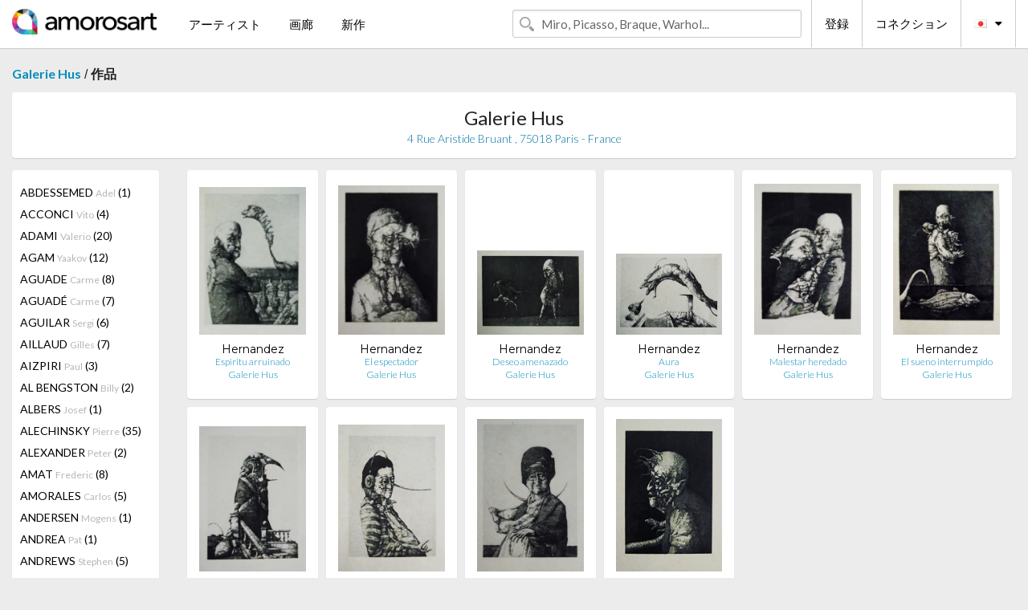

--- FILE ---
content_type: text/html; charset=UTF-8
request_url: https://jp.amorosart.com/gallery-artist-galerie_hus-hernandez-58-1918-1.html
body_size: 16197
content:
<!doctype html>
<html class="no-js" lang="fr">
    <head>
        <meta charset="utf-8"/>
        <meta name="viewport" content="width=device-width, initial-scale=1.0" />
                <title>作品の Jose Hernandez から提案された Galerie Hus サイトサービスアモロザートで</title>
                        <meta name="description" content="Galerie Hus アモロザートで紹介するオリジナル版画、リトグラフィーか の彫版画 Jose Hernandez" />
                        <meta name="keywords" content="Galerie Hus, リトグラフィー、版画、現代ポスター、彫版画、挿絵入り本、の販売作品 Hernandez" />
                <link rel="shortcut icon" type="image/x-icon" href="favicon.ico" />
        <link rel="icon" type="image/png" href="favicon.png" />
        <!-- css start -->
        <link href="https://fonts.googleapis.com/css?family=Lato:400,400italic,700,300,300italic,700italic,900,100,100italic,900italic" rel="stylesheet" type="text/css" />
        <link href="https://fonts.googleapis.com/css?family=Montserrat:400,700" rel="stylesheet" type="text/css" />
                        <link href="https://jp.amorosart.com/build/page.min.css?v=1768486385" rel="stylesheet" type="text/css" />
                        <!-- css end -->
    </head>
    <body>
        <!-- header start -->
<!-- Google tag (gtag.js) -->
<script async src="https://www.googletagmanager.com/gtag/js?id=G-WCER4H6RP1"></script>
<script>
  window.dataLayer = window.dataLayer || [];
  function gtag(){dataLayer.push(arguments);}
  gtag('js', new Date());

  gtag('config', 'G-WCER4H6RP1');
  gtag('config', 'G-FGGY9VCMG6');
</script>
<div class="top-bar">
    <div class="row">
        <div class="top-bar-left">
            <ul class="headerLeft">
                <li>
                    <a  href="https://jp.amorosart.com/"><img class="header-logo" src="https://jp.amorosart.com/assets/images/logoAmorosart.png" width="180"></a>
                </li>
                <a class="show-for-small-only" href="javascript:void();" onclick="$('.menu-mobile').slideToggle(200);"><i class="button-menu-mobile fa fa-bars noir s32"></i></a>
                <div class="header-search-mobile show-for-small-only">
                    <form>
                            <div class="column">
                                <input id="search-mobile" type="text" class="search-mobile s16 mag-search fontLato noir radius" placeholder="Miro, Picasso, Braque, Warhol..." data-source="https://jp.amorosart.com/search.html" data-gallery="画廊" data-artist="アーティスト" data-artwork="作品" />
                            </div>
                    </form>
                </div>
                <li>
                    <ul class="menu s15 fontLato noir hide-for-small-only">
                        <li><a href="https://jp.amorosart.com/modern-contemporary-artists.html">アーティスト</a></li>
                        <li><a href="https://jp.amorosart.com/galleries-original-prints.html">画廊</a></li>
                        <li><a href="https://jp.amorosart.com/prints-lithographs.html">新作</a></li>
                    </ul>
                </li>
            </ul>
        </div>
        <div class="top-bar-right">
            <ul class="headerRight hide-for-small-only">  
                <li class="header-search">
                    <form>
                        <div class="row collapse postfix-round">
                            <div class="columns">
                                <input id="search" type="text" class="s15 fontLato noir radius mag-search" placeholder="Miro, Picasso, Braque, Warhol..."  data-source="https://jp.amorosart.com/search.html" data-gallery="画廊" data-artist="アーティスト" data-artwork="作品" />
                            </div>
                        </div>
                    </form>
                </li>
                <li class="header-links">
                    <ul class="menu s15 fontLato noir">
                        <li><a href="https://jp.amorosart.com/signup.html">登録</a></li><li><a href="https://jp.amorosart.com/signin.html">コネクション</a></li><li><a id="bt-flags" href="#" onclick="$('#other-flags').slideToggle(100);"><i class="famfamfam-flags jp mr10"></i><i class="fa fa-caret-down"></i></a>
                            <ul id="other-flags" class="fontLato s14">
                                                                                                <li><a href="https://www.amorosart.com/"><i class="famfamfam-flags fr mr5"></i></a></li>
                                                                                                                                <li><a href="https://en.amorosart.com/"><i class="famfamfam-flags en mr5"></i></a></li>
                                                                                                                                <li><a href="https://es.amorosart.com/"><i class="famfamfam-flags es mr5"></i></a></li>
                                                                                                                                <li><a href="https://it.amorosart.com/"><i class="famfamfam-flags it mr5"></i></a></li>
                                                                                                                                <li><a href="https://de.amorosart.com/"><i class="famfamfam-flags de mr5"></i></a></li>
                                                                                                                                <li><a href="https://nl.amorosart.com/"><i class="famfamfam-flags nl mr5"></i></a></li>
                                                                                                                                <li><a href="https://pt.amorosart.com/"><i class="famfamfam-flags pt mr5"></i></a></li>
                                                                                                                                <li><a href="https://cn.amorosart.com/"><i class="famfamfam-flags cn mr5"></i></a></li>
                                                                                                                                                                                                <li><a href="https://ru.amorosart.com/"><i class="famfamfam-flags ru mr5"></i></a></li>
                                                                                            </ul>
                        </li>
                    </ul>
                </li>
            </ul>
        </div>
    </div>
</div>
<div class="menu-mobile" style="display:none">
    <a href="https://jp.amorosart.com/modern-contemporary-artists.html" class="fontLato">アーティスト</a>
    <a href="https://jp.amorosart.com/galleries-original-prints.html" class="fontLato">画廊</a>
    <a href="https://jp.amorosart.com/prints-lithographs.html" class="fontLato">新作</a>
    <a href="https://jp.amorosart.com/signup.html" class="fontLato noir">登録</a>
    <a href="https://jp.amorosart.com/signin.html" class="fontLato noir">コネクション</a>
</div>
<div class="espace20"></div>
<!-- header end -->
        <!-- page start -->
<div class="row prints">
    <div class="column">
        <span class="fontLatoBold s16"><a href="https://jp.amorosart.com/gallery-prints-galerie_hus-58.html">Galerie Hus</a></span> / 
        <span class="fontLatoBold s16" style="display:inline-block">作品</span>
    </div>
</div>
<div class="espace10"></div>
<div class="row prints artworks-detail">
    <div class="column">
        <div class="columns bgBlanc p15 alignC l22">
            <h1 class="fontLato s24">Galerie Hus</h1>
            <h2 class="fontLatoLight s14 bleu">4 Rue Aristide Bruant , 75018  Paris - France</h2>
        </div>
    </div>
</div>
<div class="espace15"></div>
<div class="row prints">
    <div class="column large-2 medium-3 mb15">
        <div class="columns bgBlanc p15 gallery-artist-menu">
                            <a href="https://jp.amorosart.com/gallery-artist-galerie_hus-abdessemed-58-4022-1.html" class="columns medium-12 small-6 fontLato s14 noir l26 ">ABDESSEMED <span class="s12 grisC">Adel</span> (1)</a>
                            <a href="https://jp.amorosart.com/gallery-artist-galerie_hus-acconci-58-3-1.html" class="columns medium-12 small-6 fontLato s14 noir l26 ">ACCONCI <span class="s12 grisC">Vito</span> (4)</a>
                            <a href="https://jp.amorosart.com/gallery-artist-galerie_hus-adami-58-5-1.html" class="columns medium-12 small-6 fontLato s14 noir l26 ">ADAMI <span class="s12 grisC">Valerio</span> (20)</a>
                            <a href="https://jp.amorosart.com/gallery-artist-galerie_hus-agam-58-9-1.html" class="columns medium-12 small-6 fontLato s14 noir l26 ">AGAM <span class="s12 grisC">Yaakov</span> (12)</a>
                            <a href="https://jp.amorosart.com/gallery-artist-galerie_hus-aguade-58-2161-1.html" class="columns medium-12 small-6 fontLato s14 noir l26 ">AGUADE <span class="s12 grisC">Carme</span> (8)</a>
                            <a href="https://jp.amorosart.com/gallery-artist-galerie_hus-aguadé-58-2158-1.html" class="columns medium-12 small-6 fontLato s14 noir l26 ">AGUADÉ <span class="s12 grisC">Carme</span> (7)</a>
                            <a href="https://jp.amorosart.com/gallery-artist-galerie_hus-aguilar-58-2147-1.html" class="columns medium-12 small-6 fontLato s14 noir l26 ">AGUILAR <span class="s12 grisC">Sergi</span> (6)</a>
                            <a href="https://jp.amorosart.com/gallery-artist-galerie_hus-aillaud-58-1353-1.html" class="columns medium-12 small-6 fontLato s14 noir l26 ">AILLAUD <span class="s12 grisC">Gilles</span> (7)</a>
                            <a href="https://jp.amorosart.com/gallery-artist-galerie_hus-aizpiri-58-2364-1.html" class="columns medium-12 small-6 fontLato s14 noir l26 ">AIZPIRI <span class="s12 grisC">Paul</span> (3)</a>
                            <a href="https://jp.amorosart.com/gallery-artist-galerie_hus-al_bengston-58-2347-1.html" class="columns medium-12 small-6 fontLato s14 noir l26 ">AL BENGSTON <span class="s12 grisC">Billy</span> (2)</a>
                            <a href="https://jp.amorosart.com/gallery-artist-galerie_hus-albers-58-13-1.html" class="columns medium-12 small-6 fontLato s14 noir l26 ">ALBERS <span class="s12 grisC">Josef</span> (1)</a>
                            <a href="https://jp.amorosart.com/gallery-artist-galerie_hus-alechinsky-58-15-1.html" class="columns medium-12 small-6 fontLato s14 noir l26 ">ALECHINSKY <span class="s12 grisC">Pierre</span> (35)</a>
                            <a href="https://jp.amorosart.com/gallery-artist-galerie_hus-alexander-58-1937-1.html" class="columns medium-12 small-6 fontLato s14 noir l26 ">ALEXANDER <span class="s12 grisC">Peter</span> (2)</a>
                            <a href="https://jp.amorosart.com/gallery-artist-galerie_hus-amat-58-2163-1.html" class="columns medium-12 small-6 fontLato s14 noir l26 ">AMAT <span class="s12 grisC">Frederic</span> (8)</a>
                            <a href="https://jp.amorosart.com/gallery-artist-galerie_hus-amorales-58-4238-1.html" class="columns medium-12 small-6 fontLato s14 noir l26 ">AMORALES <span class="s12 grisC">Carlos</span> (5)</a>
                            <a href="https://jp.amorosart.com/gallery-artist-galerie_hus-andersen-58-2255-1.html" class="columns medium-12 small-6 fontLato s14 noir l26 ">ANDERSEN <span class="s12 grisC">Mogens</span> (1)</a>
                            <a href="https://jp.amorosart.com/gallery-artist-galerie_hus-andrea-58-2688-1.html" class="columns medium-12 small-6 fontLato s14 noir l26 ">ANDREA <span class="s12 grisC">Pat</span> (1)</a>
                            <a href="https://jp.amorosart.com/gallery-artist-galerie_hus-andrews-58-3543-1.html" class="columns medium-12 small-6 fontLato s14 noir l26 ">ANDREWS <span class="s12 grisC">Stephen</span> (5)</a>
                            <a href="https://jp.amorosart.com/gallery-artist-galerie_hus-appel-58-30-1.html" class="columns medium-12 small-6 fontLato s14 noir l26 ">APPEL <span class="s12 grisC">Karel</span> (6)</a>
                            <a href="https://jp.amorosart.com/gallery-artist-galerie_hus-arabis-58-2693-1.html" class="columns medium-12 small-6 fontLato s14 noir l26 ">ARABIS <span class="s12 grisC">Andre</span> (1)</a>
                            <a href="https://jp.amorosart.com/gallery-artist-galerie_hus-arden-quin-58-2690-1.html" class="columns medium-12 small-6 fontLato s14 noir l26 ">ARDEN-QUIN <span class="s12 grisC">Carmelo</span> (1)</a>
                            <a href="https://jp.amorosart.com/gallery-artist-galerie_hus-argimon-58-1923-1.html" class="columns medium-12 small-6 fontLato s14 noir l26 ">ARGIMON <span class="s12 grisC">Daniel</span> (10)</a>
                            <a href="https://jp.amorosart.com/gallery-artist-galerie_hus-arhika-58-2942-1.html" class="columns medium-12 small-6 fontLato s14 noir l26 ">ARHIKA <span class="s12 grisC">Avigdor</span> (1)</a>
                            <a href="https://jp.amorosart.com/gallery-artist-galerie_hus-arman-58-36-1.html" class="columns medium-12 small-6 fontLato s14 noir l26 ">ARMAN <span class="s12 grisC">Pierre Fernandez</span> (15)</a>
                            <a href="https://jp.amorosart.com/gallery-artist-galerie_hus-arp-58-42-1.html" class="columns medium-12 small-6 fontLato s14 noir l26 ">ARP <span class="s12 grisC">Hans</span> (7)</a>
                            <a href="https://jp.amorosart.com/gallery-artist-galerie_hus-arranz-bravo-58-2155-1.html" class="columns medium-12 small-6 fontLato s14 noir l26 ">ARRANZ-BRAVO <span class="s12 grisC">Eduardo</span> (2)</a>
                            <a href="https://jp.amorosart.com/gallery-artist-galerie_hus-arroyo-58-43-1.html" class="columns medium-12 small-6 fontLato s14 noir l26 ">ARROYO <span class="s12 grisC">Eduardo</span> (12)</a>
                            <a href="https://jp.amorosart.com/gallery-artist-galerie_hus-artigas-58-2374-1.html" class="columns medium-12 small-6 fontLato s14 noir l26 ">ARTIGAS <span class="s12 grisC">Joan Gardy</span> (1)</a>
                            <a href="https://jp.amorosart.com/gallery-artist-galerie_hus-artigau-58-2165-1.html" class="columns medium-12 small-6 fontLato s14 noir l26 ">ARTIGAU <span class="s12 grisC">Francesc</span> (1)</a>
                            <a href="https://jp.amorosart.com/gallery-artist-galerie_hus-assadour-58-1741-1.html" class="columns medium-12 small-6 fontLato s14 noir l26 ">ASSADOUR <span class="s12 grisC"></span> (1)</a>
                            <a href="https://jp.amorosart.com/gallery-artist-galerie_hus-asse-58-47-1.html" class="columns medium-12 small-6 fontLato s14 noir l26 ">ASSE <span class="s12 grisC">Genevieve</span> (8)</a>
                            <a href="https://jp.amorosart.com/gallery-artist-galerie_hus-atlan-58-1382-1.html" class="columns medium-12 small-6 fontLato s14 noir l26 ">ATLAN <span class="s12 grisC">Jean Michel</span> (5)</a>
                            <a href="https://jp.amorosart.com/gallery-artist-galerie_hus-avati-58-52-1.html" class="columns medium-12 small-6 fontLato s14 noir l26 ">AVATI <span class="s12 grisC">Mario</span> (1)</a>
                            <a href="https://jp.amorosart.com/gallery-artist-galerie_hus-baber-58-2344-1.html" class="columns medium-12 small-6 fontLato s14 noir l26 ">BABER <span class="s12 grisC">Alice</span> (3)</a>
                            <a href="https://jp.amorosart.com/gallery-artist-galerie_hus-bacon-58-57-1.html" class="columns medium-12 small-6 fontLato s14 noir l26 ">BACON <span class="s12 grisC">Francis</span> (22)</a>
                            <a href="https://jp.amorosart.com/gallery-artist-galerie_hus-baj-58-1364-1.html" class="columns medium-12 small-6 fontLato s14 noir l26 ">BAJ <span class="s12 grisC">Enrico</span> (5)</a>
                            <a href="https://jp.amorosart.com/gallery-artist-galerie_hus-baker-58-1939-1.html" class="columns medium-12 small-6 fontLato s14 noir l26 ">BAKER <span class="s12 grisC">Kevin</span> (3)</a>
                            <a href="https://jp.amorosart.com/gallery-artist-galerie_hus-baldessari-58-62-1.html" class="columns medium-12 small-6 fontLato s14 noir l26 ">BALDESSARI <span class="s12 grisC">John</span> (1)</a>
                            <a href="https://jp.amorosart.com/gallery-artist-galerie_hus-ballif-58-2207-1.html" class="columns medium-12 small-6 fontLato s14 noir l26 ">BALLIF <span class="s12 grisC">Yannick</span> (4)</a>
                            <a href="https://jp.amorosart.com/gallery-artist-galerie_hus-balthus-58-65-1.html" class="columns medium-12 small-6 fontLato s14 noir l26 ">BALTHUS <span class="s12 grisC"></span> (9)</a>
                            <a href="https://jp.amorosart.com/gallery-artist-galerie_hus-barcelo-58-67-1.html" class="columns medium-12 small-6 fontLato s14 noir l26 ">BARCELO <span class="s12 grisC">Miquel</span> (4)</a>
                            <a href="https://jp.amorosart.com/gallery-artist-galerie_hus-baroni-58-3936-1.html" class="columns medium-12 small-6 fontLato s14 noir l26 ">BARONI <span class="s12 grisC">Monique</span> (4)</a>
                            <a href="https://jp.amorosart.com/gallery-artist-galerie_hus-barry-58-2689-1.html" class="columns medium-12 small-6 fontLato s14 noir l26 ">BARRY <span class="s12 grisC">Robert</span> (2)</a>
                            <a href="https://jp.amorosart.com/gallery-artist-galerie_hus-bartolozzi-58-75-1.html" class="columns medium-12 small-6 fontLato s14 noir l26 ">BARTOLOZZI <span class="s12 grisC">Francesco</span> (1)</a>
                            <a href="https://jp.amorosart.com/gallery-artist-galerie_hus-baselitz-58-76-1.html" class="columns medium-12 small-6 fontLato s14 noir l26 ">BASELITZ <span class="s12 grisC">Georg</span> (3)</a>
                            <a href="https://jp.amorosart.com/gallery-artist-galerie_hus-bazaine-58-1872-1.html" class="columns medium-12 small-6 fontLato s14 noir l26 ">BAZAINE <span class="s12 grisC">Jean</span> (4)</a>
                            <a href="https://jp.amorosart.com/gallery-artist-galerie_hus-beaudin-58-1371-1.html" class="columns medium-12 small-6 fontLato s14 noir l26 ">BEAUDIN <span class="s12 grisC">André</span> (14)</a>
                            <a href="https://jp.amorosart.com/gallery-artist-galerie_hus-bechtold-58-2371-1.html" class="columns medium-12 small-6 fontLato s14 noir l26 ">BECHTOLD <span class="s12 grisC">Erwin</span> (14)</a>
                            <a href="https://jp.amorosart.com/gallery-artist-galerie_hus-bedia-58-92-1.html" class="columns medium-12 small-6 fontLato s14 noir l26 ">BEDIA <span class="s12 grisC">Jose</span> (5)</a>
                            <a href="https://jp.amorosart.com/gallery-artist-galerie_hus-bell-58-1908-1.html" class="columns medium-12 small-6 fontLato s14 noir l26 ">BELL <span class="s12 grisC">Larry Stuart</span> (13)</a>
                            <a href="https://jp.amorosart.com/gallery-artist-galerie_hus-bella-58-1634-1.html" class="columns medium-12 small-6 fontLato s14 noir l26 ">BELLA <span class="s12 grisC">Ben</span> (2)</a>
                            <a href="https://jp.amorosart.com/gallery-artist-galerie_hus-bellegarde-58-1921-1.html" class="columns medium-12 small-6 fontLato s14 noir l26 ">BELLEGARDE <span class="s12 grisC">Claude</span> (2)</a>
                            <a href="https://jp.amorosart.com/gallery-artist-galerie_hus-bellmer-58-99-1.html" class="columns medium-12 small-6 fontLato s14 noir l26 ">BELLMER <span class="s12 grisC">Hans</span> (79)</a>
                            <a href="https://jp.amorosart.com/gallery-artist-galerie_hus-belot-58-2773-1.html" class="columns medium-12 small-6 fontLato s14 noir l26 ">BELOT  <span class="s12 grisC">Gabriel</span> (1)</a>
                            <a href="https://jp.amorosart.com/gallery-artist-galerie_hus-benglis-58-104-1.html" class="columns medium-12 small-6 fontLato s14 noir l26 ">BENGLIS <span class="s12 grisC">Lynda</span> (1)</a>
                            <a href="https://jp.amorosart.com/gallery-artist-galerie_hus-benitez-58-1890-1.html" class="columns medium-12 small-6 fontLato s14 noir l26 ">BENITEZ <span class="s12 grisC">Evaristo</span> (1)</a>
                            <a href="https://jp.amorosart.com/gallery-artist-galerie_hus-ber-58-2757-1.html" class="columns medium-12 small-6 fontLato s14 noir l26 ">BER <span class="s12 grisC">Janos</span> (1)</a>
                            <a href="https://jp.amorosart.com/gallery-artist-galerie_hus-berard-58-2771-1.html" class="columns medium-12 small-6 fontLato s14 noir l26 ">BERARD <span class="s12 grisC">Christian</span> (1)</a>
                            <a href="https://jp.amorosart.com/gallery-artist-galerie_hus-berge-58-2212-1.html" class="columns medium-12 small-6 fontLato s14 noir l26 ">BERGE <span class="s12 grisC">Louis-René</span> (6)</a>
                            <a href="https://jp.amorosart.com/gallery-artist-galerie_hus-bergman-58-2370-1.html" class="columns medium-12 small-6 fontLato s14 noir l26 ">BERGMAN <span class="s12 grisC">Ana-Eva</span> (1)</a>
                            <a href="https://jp.amorosart.com/gallery-artist-galerie_hus-berrocal-58-2053-1.html" class="columns medium-12 small-6 fontLato s14 noir l26 ">BERROCAL <span class="s12 grisC">Miguel</span> (3)</a>
                            <a href="https://jp.amorosart.com/gallery-artist-galerie_hus-berthier-58-2190-1.html" class="columns medium-12 small-6 fontLato s14 noir l26 ">BERTHIER <span class="s12 grisC">Jean</span> (1)</a>
                            <a href="https://jp.amorosart.com/gallery-artist-galerie_hus-bertholle-58-1986-1.html" class="columns medium-12 small-6 fontLato s14 noir l26 ">BERTHOLLE <span class="s12 grisC">Jean</span> (3)</a>
                            <a href="https://jp.amorosart.com/gallery-artist-galerie_hus-bertholo-58-2023-1.html" class="columns medium-12 small-6 fontLato s14 noir l26 ">BERTHOLO <span class="s12 grisC">René</span> (11)</a>
                            <a href="https://jp.amorosart.com/gallery-artist-galerie_hus-beuys-58-112-1.html" class="columns medium-12 small-6 fontLato s14 noir l26 ">BEUYS <span class="s12 grisC">Joseph</span> (51)</a>
                            <a href="https://jp.amorosart.com/gallery-artist-galerie_hus-bierge-58-2209-1.html" class="columns medium-12 small-6 fontLato s14 noir l26 ">BIERGE <span class="s12 grisC">Roland</span> (1)</a>
                            <a href="https://jp.amorosart.com/gallery-artist-galerie_hus-bill-58-1960-1.html" class="columns medium-12 small-6 fontLato s14 noir l26 ">BILL <span class="s12 grisC">Max</span> (2)</a>
                            <a href="https://jp.amorosart.com/gallery-artist-galerie_hus-bird-58-2343-1.html" class="columns medium-12 small-6 fontLato s14 noir l26 ">BIRD <span class="s12 grisC">Jim</span> (33)</a>
                            <a href="https://jp.amorosart.com/gallery-artist-galerie_hus-bissiere-58-119-1.html" class="columns medium-12 small-6 fontLato s14 noir l26 ">BISSIERE <span class="s12 grisC">Roger</span> (1)</a>
                            <a href="https://jp.amorosart.com/gallery-artist-galerie_hus-bitran-58-1629-1.html" class="columns medium-12 small-6 fontLato s14 noir l26 ">BITRAN <span class="s12 grisC">Albert</span> (2)</a>
                            <a href="https://jp.amorosart.com/gallery-artist-galerie_hus-blais-58-1343-1.html" class="columns medium-12 small-6 fontLato s14 noir l26 ">BLAIS <span class="s12 grisC">Jean-Charles</span> (3)</a>
                            <a href="https://jp.amorosart.com/gallery-artist-galerie_hus-bloch-58-3591-1.html" class="columns medium-12 small-6 fontLato s14 noir l26 ">BLOCH <span class="s12 grisC">Pierrette</span> (1)</a>
                            <a href="https://jp.amorosart.com/gallery-artist-galerie_hus-bo-58-1862-1.html" class="columns medium-12 small-6 fontLato s14 noir l26 ">BO <span class="s12 grisC">Lars</span> (11)</a>
                            <a href="https://jp.amorosart.com/gallery-artist-galerie_hus-bohary-58-1928-1.html" class="columns medium-12 small-6 fontLato s14 noir l26 ">BOHARY <span class="s12 grisC">James</span> (9)</a>
                            <a href="https://jp.amorosart.com/gallery-artist-galerie_hus-bolin-58-2706-1.html" class="columns medium-12 small-6 fontLato s14 noir l26 ">BOLIN <span class="s12 grisC">Gustave</span> (6)</a>
                            <a href="https://jp.amorosart.com/gallery-artist-galerie_hus-bonnard-58-132-1.html" class="columns medium-12 small-6 fontLato s14 noir l26 ">BONNARD <span class="s12 grisC">Pierre</span> (1)</a>
                            <a href="https://jp.amorosart.com/gallery-artist-galerie_hus-borrell_palazón-58-2167-1.html" class="columns medium-12 small-6 fontLato s14 noir l26 ">BORRELL PALAZÓN <span class="s12 grisC">Alfons</span> (11)</a>
                            <a href="https://jp.amorosart.com/gallery-artist-galerie_hus-bourdin-58-2200-1.html" class="columns medium-12 small-6 fontLato s14 noir l26 ">BOURDIN <span class="s12 grisC">Hervé</span> (2)</a>
                            <a href="https://jp.amorosart.com/gallery-artist-galerie_hus-bourdouxhe-58-3937-1.html" class="columns medium-12 small-6 fontLato s14 noir l26 ">BOURDOUXHE <span class="s12 grisC">Denise</span> (4)</a>
                            <a href="https://jp.amorosart.com/gallery-artist-galerie_hus-bracchitta-58-2054-1.html" class="columns medium-12 small-6 fontLato s14 noir l26 ">BRACCHITTA <span class="s12 grisC">Sandro</span> (1)</a>
                            <a href="https://jp.amorosart.com/gallery-artist-galerie_hus-bradley-58-148-1.html" class="columns medium-12 small-6 fontLato s14 noir l26 ">BRADLEY <span class="s12 grisC">Martin</span> (1)</a>
                            <a href="https://jp.amorosart.com/gallery-artist-galerie_hus-brandes-58-2055-1.html" class="columns medium-12 small-6 fontLato s14 noir l26 ">BRANDES <span class="s12 grisC">Peter</span> (1)</a>
                            <a href="https://jp.amorosart.com/gallery-artist-galerie_hus-braque-58-152-1.html" class="columns medium-12 small-6 fontLato s14 noir l26 ">BRAQUE <span class="s12 grisC">Georges</span> (7)</a>
                            <a href="https://jp.amorosart.com/gallery-artist-galerie_hus-brauner-58-1352-1.html" class="columns medium-12 small-6 fontLato s14 noir l26 ">BRAUNER <span class="s12 grisC">Victor</span> (2)</a>
                            <a href="https://jp.amorosart.com/gallery-artist-galerie_hus-breuning-58-3150-1.html" class="columns medium-12 small-6 fontLato s14 noir l26 ">BREUNING  <span class="s12 grisC">Olaf</span> (2)</a>
                            <a href="https://jp.amorosart.com/gallery-artist-galerie_hus-brillant-58-2206-1.html" class="columns medium-12 small-6 fontLato s14 noir l26 ">BRILLANT <span class="s12 grisC">Gilou</span> (1)</a>
                            <a href="https://jp.amorosart.com/gallery-artist-galerie_hus-brinkmann-58-1747-1.html" class="columns medium-12 small-6 fontLato s14 noir l26 ">BRINKMANN <span class="s12 grisC">Enrique</span> (7)</a>
                            <a href="https://jp.amorosart.com/gallery-artist-galerie_hus-brossa-58-2146-1.html" class="columns medium-12 small-6 fontLato s14 noir l26 ">BROSSA <span class="s12 grisC">Joan</span> (10)</a>
                            <a href="https://jp.amorosart.com/gallery-artist-galerie_hus-bru-58-2092-1.html" class="columns medium-12 small-6 fontLato s14 noir l26 ">BRU <span class="s12 grisC">Roser</span> (16)</a>
                            <a href="https://jp.amorosart.com/gallery-artist-galerie_hus-bryen-58-1365-1.html" class="columns medium-12 small-6 fontLato s14 noir l26 ">BRYEN <span class="s12 grisC">Camille</span> (3)</a>
                            <a href="https://jp.amorosart.com/gallery-artist-galerie_hus-bucan-58-2056-1.html" class="columns medium-12 small-6 fontLato s14 noir l26 ">BUCAN <span class="s12 grisC">Boris</span> (1)</a>
                            <a href="https://jp.amorosart.com/gallery-artist-galerie_hus-buffet-58-175-1.html" class="columns medium-12 small-6 fontLato s14 noir l26 ">BUFFET <span class="s12 grisC">Bernard</span> (4)</a>
                            <a href="https://jp.amorosart.com/gallery-artist-galerie_hus-burri-58-1361-1.html" class="columns medium-12 small-6 fontLato s14 noir l26 ">BURRI <span class="s12 grisC">Alberto</span> (2)</a>
                            <a href="https://jp.amorosart.com/gallery-artist-galerie_hus-bury-58-187-1.html" class="columns medium-12 small-6 fontLato s14 noir l26 ">BURY <span class="s12 grisC">Pol</span> (13)</a>
                            <a href="https://jp.amorosart.com/gallery-artist-galerie_hus-byzantios-58-2687-1.html" class="columns medium-12 small-6 fontLato s14 noir l26 ">BYZANTIOS <span class="s12 grisC">Constantin</span> (1)</a>
                            <a href="https://jp.amorosart.com/gallery-artist-galerie_hus-cage-58-2102-1.html" class="columns medium-12 small-6 fontLato s14 noir l26 ">CAGE <span class="s12 grisC">John</span> (1)</a>
                            <a href="https://jp.amorosart.com/gallery-artist-galerie_hus-calder-58-189-1.html" class="columns medium-12 small-6 fontLato s14 noir l26 ">CALDER <span class="s12 grisC">Alexander</span> (13)</a>
                            <a href="https://jp.amorosart.com/gallery-artist-galerie_hus-calero-58-2957-1.html" class="columns medium-12 small-6 fontLato s14 noir l26 ">CALERO <span class="s12 grisC">Ricardo</span> (3)</a>
                            <a href="https://jp.amorosart.com/gallery-artist-galerie_hus-camacho-58-1383-1.html" class="columns medium-12 small-6 fontLato s14 noir l26 ">CAMACHO  <span class="s12 grisC">Jorge</span> (11)</a>
                            <a href="https://jp.amorosart.com/gallery-artist-galerie_hus-campeny-58-2958-1.html" class="columns medium-12 small-6 fontLato s14 noir l26 ">CAMPENY <span class="s12 grisC">Medina</span> (7)</a>
                            <a href="https://jp.amorosart.com/gallery-artist-galerie_hus-canogar-58-196-1.html" class="columns medium-12 small-6 fontLato s14 noir l26 ">CANOGAR <span class="s12 grisC">Rafael</span> (2)</a>
                            <a href="https://jp.amorosart.com/gallery-artist-galerie_hus-canosa-58-2168-1.html" class="columns medium-12 small-6 fontLato s14 noir l26 ">CANOSA <span class="s12 grisC">Yamandu</span> (1)</a>
                            <a href="https://jp.amorosart.com/gallery-artist-galerie_hus-capa-58-2057-1.html" class="columns medium-12 small-6 fontLato s14 noir l26 ">CAPA <span class="s12 grisC">Joaquim</span> (1)</a>
                            <a href="https://jp.amorosart.com/gallery-artist-galerie_hus-capelan-58-2169-1.html" class="columns medium-12 small-6 fontLato s14 noir l26 ">CAPELAN <span class="s12 grisC">Carlos</span> (1)</a>
                            <a href="https://jp.amorosart.com/gallery-artist-galerie_hus-caruncho-58-2058-1.html" class="columns medium-12 small-6 fontLato s14 noir l26 ">CARUNCHO <span class="s12 grisC">Luis</span> (1)</a>
                            <a href="https://jp.amorosart.com/gallery-artist-galerie_hus-carybe-58-2692-1.html" class="columns medium-12 small-6 fontLato s14 noir l26 ">CARYBE <span class="s12 grisC"></span> (1)</a>
                            <a href="https://jp.amorosart.com/gallery-artist-galerie_hus-carzou-58-1498-1.html" class="columns medium-12 small-6 fontLato s14 noir l26 ">CARZOU <span class="s12 grisC">Jean</span> (10)</a>
                            <a href="https://jp.amorosart.com/gallery-artist-galerie_hus-castillo-58-1612-1.html" class="columns medium-12 small-6 fontLato s14 noir l26 ">CASTILLO <span class="s12 grisC">Jorge</span> (24)</a>
                            <a href="https://jp.amorosart.com/gallery-artist-galerie_hus-caulfield-58-208-1.html" class="columns medium-12 small-6 fontLato s14 noir l26 ">CAULFIELD <span class="s12 grisC">Patrick</span> (2)</a>
                            <a href="https://jp.amorosart.com/gallery-artist-galerie_hus-celan_lestrange-58-1381-1.html" class="columns medium-12 small-6 fontLato s14 noir l26 ">CELAN LESTRANGE <span class="s12 grisC">Gisele</span> (31)</a>
                            <a href="https://jp.amorosart.com/gallery-artist-galerie_hus-cesar-58-211-1.html" class="columns medium-12 small-6 fontLato s14 noir l26 ">CESAR <span class="s12 grisC">Baldaccini</span> (4)</a>
                            <a href="https://jp.amorosart.com/gallery-artist-galerie_hus-chagall-58-218-1.html" class="columns medium-12 small-6 fontLato s14 noir l26 ">CHAGALL <span class="s12 grisC">Marc</span> (12)</a>
                            <a href="https://jp.amorosart.com/gallery-artist-galerie_hus-chemiakin-58-228-1.html" class="columns medium-12 small-6 fontLato s14 noir l26 ">CHEMIAKIN <span class="s12 grisC">Mikhail</span> (48)</a>
                            <a href="https://jp.amorosart.com/gallery-artist-galerie_hus-chia-58-231-1.html" class="columns medium-12 small-6 fontLato s14 noir l26 ">CHIA <span class="s12 grisC">Sandro</span> (6)</a>
                            <a href="https://jp.amorosart.com/gallery-artist-galerie_hus-chillida-58-234-1.html" class="columns medium-12 small-6 fontLato s14 noir l26 ">CHILLIDA <span class="s12 grisC">Eduardo</span> (15)</a>
                            <a href="https://jp.amorosart.com/gallery-artist-galerie_hus-chopin-58-1888-1.html" class="columns medium-12 small-6 fontLato s14 noir l26 ">CHOPIN <span class="s12 grisC">Henri</span> (2)</a>
                            <a href="https://jp.amorosart.com/gallery-artist-galerie_hus-christo-58-239-1.html" class="columns medium-12 small-6 fontLato s14 noir l26 ">CHRISTO <span class="s12 grisC">Javacheff</span> (24)</a>
                            <a href="https://jp.amorosart.com/gallery-artist-galerie_hus-christoforou-58-3305-1.html" class="columns medium-12 small-6 fontLato s14 noir l26 ">CHRISTOFOROU <span class="s12 grisC">John</span> (1)</a>
                            <a href="https://jp.amorosart.com/gallery-artist-galerie_hus-chu_teh_chun-58-2127-1.html" class="columns medium-12 small-6 fontLato s14 noir l26 ">CHU TEH CHUN  <span class="s12 grisC"></span> (16)</a>
                            <a href="https://jp.amorosart.com/gallery-artist-galerie_hus-cieslewicz-58-2601-1.html" class="columns medium-12 small-6 fontLato s14 noir l26 ">CIESLEWICZ  <span class="s12 grisC">Roman</span> (1)</a>
                            <a href="https://jp.amorosart.com/gallery-artist-galerie_hus-ciry-58-3354-1.html" class="columns medium-12 small-6 fontLato s14 noir l26 ">CIRY <span class="s12 grisC">Michel</span> (1)</a>
                            <a href="https://jp.amorosart.com/gallery-artist-galerie_hus-clark-58-4674-1.html" class="columns medium-12 small-6 fontLato s14 noir l26 ">CLARK <span class="s12 grisC">Larry</span> (10)</a>
                            <a href="https://jp.amorosart.com/gallery-artist-galerie_hus-clavé-58-247-1.html" class="columns medium-12 small-6 fontLato s14 noir l26 ">CLAVÉ <span class="s12 grisC">Antoni</span> (15)</a>
                            <a href="https://jp.amorosart.com/gallery-artist-galerie_hus-clayette-58-1990-1.html" class="columns medium-12 small-6 fontLato s14 noir l26 ">CLAYETTE <span class="s12 grisC">Pierre</span> (1)</a>
                            <a href="https://jp.amorosart.com/gallery-artist-galerie_hus-clerté-58-2204-1.html" class="columns medium-12 small-6 fontLato s14 noir l26 ">CLERTÉ <span class="s12 grisC">Jean</span> (2)</a>
                            <a href="https://jp.amorosart.com/gallery-artist-galerie_hus-cocteau-58-256-1.html" class="columns medium-12 small-6 fontLato s14 noir l26 ">COCTEAU <span class="s12 grisC">Jean</span> (10)</a>
                            <a href="https://jp.amorosart.com/gallery-artist-galerie_hus-cognée-58-2059-1.html" class="columns medium-12 small-6 fontLato s14 noir l26 ">COGNÉE  <span class="s12 grisC">Philippe</span> (1)</a>
                            <a href="https://jp.amorosart.com/gallery-artist-galerie_hus-combas-58-1377-1.html" class="columns medium-12 small-6 fontLato s14 noir l26 ">COMBAS <span class="s12 grisC">Robert</span> (14)</a>
                            <a href="https://jp.amorosart.com/gallery-artist-galerie_hus-condé-58-1613-1.html" class="columns medium-12 small-6 fontLato s14 noir l26 ">CONDÉ <span class="s12 grisC">Miguel</span> (8)</a>
                            <a href="https://jp.amorosart.com/gallery-artist-galerie_hus-condo-58-260-1.html" class="columns medium-12 small-6 fontLato s14 noir l26 ">CONDO <span class="s12 grisC">George</span> (12)</a>
                            <a href="https://jp.amorosart.com/gallery-artist-galerie_hus-constant-58-1905-1.html" class="columns medium-12 small-6 fontLato s14 noir l26 ">CONSTANT <span class="s12 grisC"></span> (1)</a>
                            <a href="https://jp.amorosart.com/gallery-artist-galerie_hus-coplans-58-4478-1.html" class="columns medium-12 small-6 fontLato s14 noir l26 ">COPLANS <span class="s12 grisC">John</span> (4)</a>
                            <a href="https://jp.amorosart.com/gallery-artist-galerie_hus-corbero-58-2170-1.html" class="columns medium-12 small-6 fontLato s14 noir l26 ">CORBERO <span class="s12 grisC">Xavier</span> (1)</a>
                            <a href="https://jp.amorosart.com/gallery-artist-galerie_hus-corneille-58-271-1.html" class="columns medium-12 small-6 fontLato s14 noir l26 ">CORNEILLE <span class="s12 grisC">Guillaume</span> (42)</a>
                            <a href="https://jp.amorosart.com/gallery-artist-galerie_hus-courmes-58-1392-1.html" class="columns medium-12 small-6 fontLato s14 noir l26 ">COURMES <span class="s12 grisC">Alfred</span> (7)</a>
                            <a href="https://jp.amorosart.com/gallery-artist-galerie_hus-courtin-58-1591-1.html" class="columns medium-12 small-6 fontLato s14 noir l26 ">COURTIN <span class="s12 grisC">Pierre</span> (12)</a>
                            <a href="https://jp.amorosart.com/gallery-artist-galerie_hus-coutaud-58-277-1.html" class="columns medium-12 small-6 fontLato s14 noir l26 ">COUTAUD <span class="s12 grisC">Lucien</span> (6)</a>
                            <a href="https://jp.amorosart.com/gallery-artist-galerie_hus-cremonini-58-2020-1.html" class="columns medium-12 small-6 fontLato s14 noir l26 ">CREMONINI <span class="s12 grisC">Leonardo</span> (9)</a>
                            <a href="https://jp.amorosart.com/gallery-artist-galerie_hus-cruz-diez-58-2110-1.html" class="columns medium-12 small-6 fontLato s14 noir l26 ">CRUZ-DIEZ <span class="s12 grisC">Carlos</span> (34)</a>
                            <a href="https://jp.amorosart.com/gallery-artist-galerie_hus-cucchi-58-282-1.html" class="columns medium-12 small-6 fontLato s14 noir l26 ">CUCCHI <span class="s12 grisC">Enzo</span> (3)</a>
                            <a href="https://jp.amorosart.com/gallery-artist-galerie_hus-cueco-58-1606-1.html" class="columns medium-12 small-6 fontLato s14 noir l26 ">CUECO <span class="s12 grisC">Henri</span> (2)</a>
                            <a href="https://jp.amorosart.com/gallery-artist-galerie_hus-cuevas-58-283-1.html" class="columns medium-12 small-6 fontLato s14 noir l26 ">CUEVAS <span class="s12 grisC">Jose Luis</span> (36)</a>
                            <a href="https://jp.amorosart.com/gallery-artist-galerie_hus-cuixart-58-2171-1.html" class="columns medium-12 small-6 fontLato s14 noir l26 ">CUIXART <span class="s12 grisC">Modest</span> (1)</a>
                            <a href="https://jp.amorosart.com/gallery-artist-galerie_hus-daboval-58-2708-1.html" class="columns medium-12 small-6 fontLato s14 noir l26 ">DABOVAL <span class="s12 grisC">Pierre</span> (4)</a>
                            <a href="https://jp.amorosart.com/gallery-artist-galerie_hus-dado-58-1384-1.html" class="columns medium-12 small-6 fontLato s14 noir l26 ">DADO <span class="s12 grisC"></span> (17)</a>
                            <a href="https://jp.amorosart.com/gallery-artist-galerie_hus-dali-58-291-1.html" class="columns medium-12 small-6 fontLato s14 noir l26 ">DALI <span class="s12 grisC">Salvador</span> (83)</a>
                            <a href="https://jp.amorosart.com/gallery-artist-galerie_hus-de_chirico-58-300-1.html" class="columns medium-12 small-6 fontLato s14 noir l26 ">DE CHIRICO <span class="s12 grisC">Giorgio</span> (1)</a>
                            <a href="https://jp.amorosart.com/gallery-artist-galerie_hus-de_guimaraes-58-2060-1.html" class="columns medium-12 small-6 fontLato s14 noir l26 ">DE GUIMARAES <span class="s12 grisC">Jose</span> (1)</a>
                            <a href="https://jp.amorosart.com/gallery-artist-galerie_hus-de_juan-58-1919-1.html" class="columns medium-12 small-6 fontLato s14 noir l26 ">DE JUAN <span class="s12 grisC">Ronaldo</span> (12)</a>
                            <a href="https://jp.amorosart.com/gallery-artist-galerie_hus-de_kooning-58-302-1.html" class="columns medium-12 small-6 fontLato s14 noir l26 ">DE KOONING <span class="s12 grisC">Willem</span> (1)</a>
                            <a href="https://jp.amorosart.com/gallery-artist-galerie_hus-de_la_serna-58-3429-1.html" class="columns medium-12 small-6 fontLato s14 noir l26 ">DE LA SERNA <span class="s12 grisC">Ismaël</span> (1)</a>
                            <a href="https://jp.amorosart.com/gallery-artist-galerie_hus-de_maria-58-303-1.html" class="columns medium-12 small-6 fontLato s14 noir l26 ">DE MARIA <span class="s12 grisC">Nicola</span> (1)</a>
                            <a href="https://jp.amorosart.com/gallery-artist-galerie_hus-de_saint_phalle-58-305-1.html" class="columns medium-12 small-6 fontLato s14 noir l26 ">DE SAINT PHALLE <span class="s12 grisC">Niki</span> (19)</a>
                            <a href="https://jp.amorosart.com/gallery-artist-galerie_hus-de_stael-58-306-1.html" class="columns medium-12 small-6 fontLato s14 noir l26 ">DE STAEL <span class="s12 grisC">Nicolas</span> (1)</a>
                            <a href="https://jp.amorosart.com/gallery-artist-galerie_hus-debré-58-1399-1.html" class="columns medium-12 small-6 fontLato s14 noir l26 ">DEBRÉ <span class="s12 grisC">Olivier</span> (20)</a>
                            <a href="https://jp.amorosart.com/gallery-artist-galerie_hus-degottex-58-1401-1.html" class="columns medium-12 small-6 fontLato s14 noir l26 ">DEGOTTEX <span class="s12 grisC">Jean</span> (3)</a>
                            <a href="https://jp.amorosart.com/gallery-artist-galerie_hus-delanglade-58-2770-1.html" class="columns medium-12 small-6 fontLato s14 noir l26 ">DELANGLADE <span class="s12 grisC">Frédéric</span> (1)</a>
                            <a href="https://jp.amorosart.com/gallery-artist-galerie_hus-delarozière-58-1380-1.html" class="columns medium-12 small-6 fontLato s14 noir l26 ">DELAROZIÈRE <span class="s12 grisC">François</span> (15)</a>
                            <a href="https://jp.amorosart.com/gallery-artist-galerie_hus-delaunay-58-319-1.html" class="columns medium-12 small-6 fontLato s14 noir l26 ">DELAUNAY <span class="s12 grisC">Sonia</span> (6)</a>
                            <a href="https://jp.amorosart.com/gallery-artist-galerie_hus-delaunay-58-318-1.html" class="columns medium-12 small-6 fontLato s14 noir l26 ">DELAUNAY <span class="s12 grisC">Robert</span> (1)</a>
                            <a href="https://jp.amorosart.com/gallery-artist-galerie_hus-delgado-58-2956-1.html" class="columns medium-12 small-6 fontLato s14 noir l26 ">DELGADO <span class="s12 grisC">Gerardo</span> (1)</a>
                            <a href="https://jp.amorosart.com/gallery-artist-galerie_hus-delvaux-58-323-1.html" class="columns medium-12 small-6 fontLato s14 noir l26 ">DELVAUX <span class="s12 grisC">Paul</span> (4)</a>
                            <a href="https://jp.amorosart.com/gallery-artist-galerie_hus-derain-58-326-1.html" class="columns medium-12 small-6 fontLato s14 noir l26 ">DERAIN <span class="s12 grisC">André</span> (11)</a>
                            <a href="https://jp.amorosart.com/gallery-artist-galerie_hus-deux-58-1509-1.html" class="columns medium-12 small-6 fontLato s14 noir l26 ">DEUX <span class="s12 grisC">Fred</span> (15)</a>
                            <a href="https://jp.amorosart.com/gallery-artist-galerie_hus-di_rosa-58-1350-1.html" class="columns medium-12 small-6 fontLato s14 noir l26 ">DI ROSA <span class="s12 grisC">Hervé</span> (13)</a>
                            <a href="https://jp.amorosart.com/gallery-artist-galerie_hus-dietman-58-2187-1.html" class="columns medium-12 small-6 fontLato s14 noir l26 ">DIETMAN <span class="s12 grisC">Eric</span> (5)</a>
                            <a href="https://jp.amorosart.com/gallery-artist-galerie_hus-dill-58-1917-1.html" class="columns medium-12 small-6 fontLato s14 noir l26 ">DILL <span class="s12 grisC">Laddie John</span> (3)</a>
                            <a href="https://jp.amorosart.com/gallery-artist-galerie_hus-dine-58-336-1.html" class="columns medium-12 small-6 fontLato s14 noir l26 ">DINE <span class="s12 grisC">Jim</span> (9)</a>
                            <a href="https://jp.amorosart.com/gallery-artist-galerie_hus-dmitrienko-58-1654-1.html" class="columns medium-12 small-6 fontLato s14 noir l26 ">DMITRIENKO <span class="s12 grisC"></span> (8)</a>
                            <a href="https://jp.amorosart.com/gallery-artist-galerie_hus-dokoupil-58-1907-1.html" class="columns medium-12 small-6 fontLato s14 noir l26 ">DOKOUPIL <span class="s12 grisC">Jiri Georg</span> (10)</a>
                            <a href="https://jp.amorosart.com/gallery-artist-galerie_hus-domergue-58-345-1.html" class="columns medium-12 small-6 fontLato s14 noir l26 ">DOMERGUE <span class="s12 grisC">Jean-Gabriel</span> (1)</a>
                            <a href="https://jp.amorosart.com/gallery-artist-galerie_hus-dominguez-58-1402-1.html" class="columns medium-12 small-6 fontLato s14 noir l26 ">DOMINGUEZ <span class="s12 grisC">Oscar</span> (1)</a>
                            <a href="https://jp.amorosart.com/gallery-artist-galerie_hus-dona-58-3545-1.html" class="columns medium-12 small-6 fontLato s14 noir l26 ">DONA <span class="s12 grisC">Lydia</span> (3)</a>
                            <a href="https://jp.amorosart.com/gallery-artist-galerie_hus-dorny-58-350-1.html" class="columns medium-12 small-6 fontLato s14 noir l26 ">DORNY <span class="s12 grisC">Bertrand</span> (1)</a>
                            <a href="https://jp.amorosart.com/gallery-artist-galerie_hus-doucet-58-1664-1.html" class="columns medium-12 small-6 fontLato s14 noir l26 ">DOUCET <span class="s12 grisC">Jacques</span> (1)</a>
                            <a href="https://jp.amorosart.com/gallery-artist-galerie_hus-dubuffet-58-359-1.html" class="columns medium-12 small-6 fontLato s14 noir l26 ">DUBUFFET <span class="s12 grisC">Jean</span> (4)</a>
                            <a href="https://jp.amorosart.com/gallery-artist-galerie_hus-dufy-58-361-1.html" class="columns medium-12 small-6 fontLato s14 noir l26 ">DUFY <span class="s12 grisC">Raoul</span> (3)</a>
                            <a href="https://jp.amorosart.com/gallery-artist-galerie_hus-dumitresco-58-2222-1.html" class="columns medium-12 small-6 fontLato s14 noir l26 ">DUMITRESCO <span class="s12 grisC">Natalia</span> (1)</a>
                            <a href="https://jp.amorosart.com/gallery-artist-galerie_hus-duran-58-2960-1.html" class="columns medium-12 small-6 fontLato s14 noir l26 ">DURAN <span class="s12 grisC">Joan</span> (6)</a>
                            <a href="https://jp.amorosart.com/gallery-artist-galerie_hus-duran-58-2953-1.html" class="columns medium-12 small-6 fontLato s14 noir l26 ">DURAN <span class="s12 grisC">Pep</span> (1)</a>
                            <a href="https://jp.amorosart.com/gallery-artist-galerie_hus-duran_benet-58-2954-1.html" class="columns medium-12 small-6 fontLato s14 noir l26 ">DURAN BENET <span class="s12 grisC">Joan</span> (9)</a>
                            <a href="https://jp.amorosart.com/gallery-artist-galerie_hus-en_jong-58-3330-1.html" class="columns medium-12 small-6 fontLato s14 noir l26 ">EN JONG <span class="s12 grisC">Kim</span> (4)</a>
                            <a href="https://jp.amorosart.com/gallery-artist-galerie_hus-en_joong-58-1391-1.html" class="columns medium-12 small-6 fontLato s14 noir l26 ">EN JOONG <span class="s12 grisC">Kim</span> (4)</a>
                            <a href="https://jp.amorosart.com/gallery-artist-galerie_hus-engel-58-2532-1.html" class="columns medium-12 small-6 fontLato s14 noir l26 ">ENGEL <span class="s12 grisC">Nissan</span> (4)</a>
                            <a href="https://jp.amorosart.com/gallery-artist-galerie_hus-ensor-58-379-1.html" class="columns medium-12 small-6 fontLato s14 noir l26 ">ENSOR <span class="s12 grisC">James</span> (4)</a>
                            <a href="https://jp.amorosart.com/gallery-artist-galerie_hus-equipo_realidad-58-1920-1.html" class="columns medium-12 small-6 fontLato s14 noir l26 ">EQUIPO REALIDAD <span class="s12 grisC"></span> (6)</a>
                            <a href="https://jp.amorosart.com/gallery-artist-galerie_hus-ernst-58-381-1.html" class="columns medium-12 small-6 fontLato s14 noir l26 ">ERNST <span class="s12 grisC">Max</span> (38)</a>
                            <a href="https://jp.amorosart.com/gallery-artist-galerie_hus-ernst-58-1941-1.html" class="columns medium-12 small-6 fontLato s14 noir l26 ">ERNST <span class="s12 grisC">Jimmy</span> (15)</a>
                            <a href="https://jp.amorosart.com/gallery-artist-galerie_hus-ernst-58-1940-1.html" class="columns medium-12 small-6 fontLato s14 noir l26 ">ERNST <span class="s12 grisC">Amy</span> (3)</a>
                            <a href="https://jp.amorosart.com/gallery-artist-galerie_hus-erro-58-382-1.html" class="columns medium-12 small-6 fontLato s14 noir l26 ">ERRO <span class="s12 grisC">Gudmundur</span> (16)</a>
                            <a href="https://jp.amorosart.com/gallery-artist-galerie_hus-escobar-58-4312-1.html" class="columns medium-12 small-6 fontLato s14 noir l26 ">ESCOBAR <span class="s12 grisC">Marisol</span> (1)</a>
                            <a href="https://jp.amorosart.com/gallery-artist-galerie_hus-esteve-58-385-1.html" class="columns medium-12 small-6 fontLato s14 noir l26 ">ESTEVE <span class="s12 grisC">Maurice</span> (7)</a>
                            <a href="https://jp.amorosart.com/gallery-artist-galerie_hus-etienne-martin-58-1977-1.html" class="columns medium-12 small-6 fontLato s14 noir l26 ">ETIENNE-MARTIN <span class="s12 grisC"></span> (2)</a>
                            <a href="https://jp.amorosart.com/gallery-artist-galerie_hus-fassianos-58-1440-1.html" class="columns medium-12 small-6 fontLato s14 noir l26 ">FASSIANOS <span class="s12 grisC">Alecos</span> (30)</a>
                            <a href="https://jp.amorosart.com/gallery-artist-galerie_hus-fautrier-58-398-1.html" class="columns medium-12 small-6 fontLato s14 noir l26 ">FAUTRIER <span class="s12 grisC">Jean</span> (47)</a>
                            <a href="https://jp.amorosart.com/gallery-artist-galerie_hus-feito-58-2396-1.html" class="columns medium-12 small-6 fontLato s14 noir l26 ">FEITO <span class="s12 grisC">Luis</span> (1)</a>
                            <a href="https://jp.amorosart.com/gallery-artist-galerie_hus-fenosa-58-2345-1.html" class="columns medium-12 small-6 fontLato s14 noir l26 ">FENOSA <span class="s12 grisC">Apel.les</span> (3)</a>
                            <a href="https://jp.amorosart.com/gallery-artist-galerie_hus-ferrari-58-3175-1.html" class="columns medium-12 small-6 fontLato s14 noir l26 ">FERRARI <span class="s12 grisC">Leon</span> (19)</a>
                            <a href="https://jp.amorosart.com/gallery-artist-galerie_hus-ferrer-58-1892-1.html" class="columns medium-12 small-6 fontLato s14 noir l26 ">FERRER <span class="s12 grisC">Joaquin</span> (1)</a>
                            <a href="https://jp.amorosart.com/gallery-artist-galerie_hus-fini-58-408-1.html" class="columns medium-12 small-6 fontLato s14 noir l26 ">FINI <span class="s12 grisC">Leonor</span> (10)</a>
                            <a href="https://jp.amorosart.com/gallery-artist-galerie_hus-fischl-58-410-1.html" class="columns medium-12 small-6 fontLato s14 noir l26 ">FISCHL <span class="s12 grisC">Eric</span> (3)</a>
                            <a href="https://jp.amorosart.com/gallery-artist-galerie_hus-forner-58-1993-1.html" class="columns medium-12 small-6 fontLato s14 noir l26 ">FORNER <span class="s12 grisC">Raquel</span> (11)</a>
                            <a href="https://jp.amorosart.com/gallery-artist-galerie_hus-francis-58-433-1.html" class="columns medium-12 small-6 fontLato s14 noir l26 ">FRANCIS <span class="s12 grisC">Sam</span> (9)</a>
                            <a href="https://jp.amorosart.com/gallery-artist-galerie_hus-françois-58-2718-1.html" class="columns medium-12 small-6 fontLato s14 noir l26 ">FRANÇOIS <span class="s12 grisC">André</span> (6)</a>
                            <a href="https://jp.amorosart.com/gallery-artist-galerie_hus-frankenthaler-58-434-1.html" class="columns medium-12 small-6 fontLato s14 noir l26 ">FRANKENTHALER <span class="s12 grisC">Helen</span> (4)</a>
                            <a href="https://jp.amorosart.com/gallery-artist-galerie_hus-freud-58-438-1.html" class="columns medium-12 small-6 fontLato s14 noir l26 ">FREUD <span class="s12 grisC">Lucian</span> (2)</a>
                            <a href="https://jp.amorosart.com/gallery-artist-galerie_hus-friedlaender-58-439-1.html" class="columns medium-12 small-6 fontLato s14 noir l26 ">FRIEDLAENDER <span class="s12 grisC">Johnny</span> (13)</a>
                            <a href="https://jp.amorosart.com/gallery-artist-galerie_hus-frize-58-2113-1.html" class="columns medium-12 small-6 fontLato s14 noir l26 ">FRIZE <span class="s12 grisC">Bernard</span> (4)</a>
                            <a href="https://jp.amorosart.com/gallery-artist-galerie_hus-fromanger-58-1617-1.html" class="columns medium-12 small-6 fontLato s14 noir l26 ">FROMANGER <span class="s12 grisC">Gérard</span> (1)</a>
                            <a href="https://jp.amorosart.com/gallery-artist-galerie_hus-furbach-58-2213-1.html" class="columns medium-12 small-6 fontLato s14 noir l26 ">FURBACH <span class="s12 grisC"></span> (1)</a>
                            <a href="https://jp.amorosart.com/gallery-artist-galerie_hus-gabino-58-2172-1.html" class="columns medium-12 small-6 fontLato s14 noir l26 ">GABINO <span class="s12 grisC">Amadeo</span> (1)</a>
                            <a href="https://jp.amorosart.com/gallery-artist-galerie_hus-gantner-58-2772-1.html" class="columns medium-12 small-6 fontLato s14 noir l26 ">GANTNER <span class="s12 grisC">Bernard</span> (3)</a>
                            <a href="https://jp.amorosart.com/gallery-artist-galerie_hus-garache-58-2043-1.html" class="columns medium-12 small-6 fontLato s14 noir l26 ">GARACHE <span class="s12 grisC">Claude</span> (5)</a>
                            <a href="https://jp.amorosart.com/gallery-artist-galerie_hus-garcia_ponce-58-1931-1.html" class="columns medium-12 small-6 fontLato s14 noir l26 ">GARCIA PONCE <span class="s12 grisC">Fernando</span> (11)</a>
                            <a href="https://jp.amorosart.com/gallery-artist-galerie_hus-garcia-ponce-58-1942-1.html" class="columns medium-12 small-6 fontLato s14 noir l26 ">GARCIA-PONCE <span class="s12 grisC">Fernando</span> (1)</a>
                            <a href="https://jp.amorosart.com/gallery-artist-galerie_hus-garcia-sevilla-58-5173-1.html" class="columns medium-12 small-6 fontLato s14 noir l26 ">GARCIA-SEVILLA <span class="s12 grisC">Ferrán</span> (2)</a>
                            <a href="https://jp.amorosart.com/gallery-artist-galerie_hus-garduño-58-3121-1.html" class="columns medium-12 small-6 fontLato s14 noir l26 ">GARDUÑO <span class="s12 grisC">Flor</span> (1)</a>
                            <a href="https://jp.amorosart.com/gallery-artist-galerie_hus-garouste-58-1640-1.html" class="columns medium-12 small-6 fontLato s14 noir l26 ">GAROUSTE <span class="s12 grisC">Gerard</span> (12)</a>
                            <a href="https://jp.amorosart.com/gallery-artist-galerie_hus-gasiorowski-58-1972-1.html" class="columns medium-12 small-6 fontLato s14 noir l26 ">GASIOROWSKI <span class="s12 grisC">Gérard</span> (1)</a>
                            <a href="https://jp.amorosart.com/gallery-artist-galerie_hus-gastaud-58-2208-1.html" class="columns medium-12 small-6 fontLato s14 noir l26 ">GASTAUD <span class="s12 grisC">Pierre</span> (1)</a>
                            <a href="https://jp.amorosart.com/gallery-artist-galerie_hus-gentilli-58-2215-1.html" class="columns medium-12 small-6 fontLato s14 noir l26 ">GENTILLI <span class="s12 grisC">Jeremy</span> (1)</a>
                            <a href="https://jp.amorosart.com/gallery-artist-galerie_hus-germain-58-2201-1.html" class="columns medium-12 small-6 fontLato s14 noir l26 ">GERMAIN <span class="s12 grisC">Jacques</span> (1)</a>
                            <a href="https://jp.amorosart.com/gallery-artist-galerie_hus-giacometti-58-468-1.html" class="columns medium-12 small-6 fontLato s14 noir l26 ">GIACOMETTI <span class="s12 grisC">Alberto</span> (7)</a>
                            <a href="https://jp.amorosart.com/gallery-artist-galerie_hus-gilioli-58-2833-1.html" class="columns medium-12 small-6 fontLato s14 noir l26 ">GILIOLI <span class="s12 grisC">Emile</span> (1)</a>
                            <a href="https://jp.amorosart.com/gallery-artist-galerie_hus-gillet-58-1639-1.html" class="columns medium-12 small-6 fontLato s14 noir l26 ">GILLET <span class="s12 grisC">Roger-Edgar </span> (5)</a>
                            <a href="https://jp.amorosart.com/gallery-artist-galerie_hus-girona-58-2173-1.html" class="columns medium-12 small-6 fontLato s14 noir l26 ">GIRONA <span class="s12 grisC">Maria</span> (13)</a>
                            <a href="https://jp.amorosart.com/gallery-artist-galerie_hus-girona-58-2149-1.html" class="columns medium-12 small-6 fontLato s14 noir l26 ">GIRONA <span class="s12 grisC">Maria</span> (2)</a>
                            <a href="https://jp.amorosart.com/gallery-artist-galerie_hus-gischia-58-3038-1.html" class="columns medium-12 small-6 fontLato s14 noir l26 ">GISCHIA <span class="s12 grisC">Léon</span> (1)</a>
                            <a href="https://jp.amorosart.com/gallery-artist-galerie_hus-gordillo-58-2061-1.html" class="columns medium-12 small-6 fontLato s14 noir l26 ">GORDILLO <span class="s12 grisC">Luis</span> (2)</a>
                            <a href="https://jp.amorosart.com/gallery-artist-galerie_hus-gornick-58-493-1.html" class="columns medium-12 small-6 fontLato s14 noir l26 ">GORNICK <span class="s12 grisC">April</span> (2)</a>
                            <a href="https://jp.amorosart.com/gallery-artist-galerie_hus-grau-58-2174-1.html" class="columns medium-12 small-6 fontLato s14 noir l26 ">GRAU <span class="s12 grisC">Xavier</span> (2)</a>
                            <a href="https://jp.amorosart.com/gallery-artist-galerie_hus-gris-58-2764-1.html" class="columns medium-12 small-6 fontLato s14 noir l26 ">GRIS  <span class="s12 grisC">Juan</span> (1)</a>
                            <a href="https://jp.amorosart.com/gallery-artist-galerie_hus-gromaire-58-1523-1.html" class="columns medium-12 small-6 fontLato s14 noir l26 ">GROMAIRE <span class="s12 grisC">Marcel</span> (5)</a>
                            <a href="https://jp.amorosart.com/gallery-artist-galerie_hus-guarienti-58-1773-1.html" class="columns medium-12 small-6 fontLato s14 noir l26 ">GUARIENTI <span class="s12 grisC">Carlo</span> (2)</a>
                            <a href="https://jp.amorosart.com/gallery-artist-galerie_hus-guayasamin-58-1902-1.html" class="columns medium-12 small-6 fontLato s14 noir l26 ">GUAYASAMIN <span class="s12 grisC">Oswaldo</span> (18)</a>
                            <a href="https://jp.amorosart.com/gallery-artist-galerie_hus-guinovart-58-2062-1.html" class="columns medium-12 small-6 fontLato s14 noir l26 ">GUINOVART <span class="s12 grisC">Josep</span> (103)</a>
                            <a href="https://jp.amorosart.com/gallery-artist-galerie_hus-guttuso-58-1694-1.html" class="columns medium-12 small-6 fontLato s14 noir l26 ">GUTTUSO <span class="s12 grisC">Renato</span> (1)</a>
                            <a href="https://jp.amorosart.com/gallery-artist-galerie_hus-haass-58-522-1.html" class="columns medium-12 small-6 fontLato s14 noir l26 ">HAASS <span class="s12 grisC">Terry</span> (4)</a>
                            <a href="https://jp.amorosart.com/gallery-artist-galerie_hus-halley-58-524-1.html" class="columns medium-12 small-6 fontLato s14 noir l26 ">HALLEY <span class="s12 grisC">Peter</span> (1)</a>
                            <a href="https://jp.amorosart.com/gallery-artist-galerie_hus-hambourg-58-2111-1.html" class="columns medium-12 small-6 fontLato s14 noir l26 ">HAMBOURG <span class="s12 grisC">Andre</span> (2)</a>
                            <a href="https://jp.amorosart.com/gallery-artist-galerie_hus-hantai-58-1385-1.html" class="columns medium-12 small-6 fontLato s14 noir l26 ">HANTAI <span class="s12 grisC">Simon</span> (4)</a>
                            <a href="https://jp.amorosart.com/gallery-artist-galerie_hus-hartung-58-535-1.html" class="columns medium-12 small-6 fontLato s14 noir l26 ">HARTUNG <span class="s12 grisC">Hans</span> (138)</a>
                            <a href="https://jp.amorosart.com/gallery-artist-galerie_hus-hayter-58-542-1.html" class="columns medium-12 small-6 fontLato s14 noir l26 ">HAYTER <span class="s12 grisC">Stanley William</span> (1)</a>
                            <a href="https://jp.amorosart.com/gallery-artist-galerie_hus-held-58-548-1.html" class="columns medium-12 small-6 fontLato s14 noir l26 ">HELD <span class="s12 grisC">Al</span> (2)</a>
                            <a href="https://jp.amorosart.com/gallery-artist-galerie_hus-helion-58-1627-1.html" class="columns medium-12 small-6 fontLato s14 noir l26 ">HELION <span class="s12 grisC">Jean</span> (2)</a>
                            <a href="https://jp.amorosart.com/gallery-artist-galerie_hus-henry-58-3158-1.html" class="columns medium-12 small-6 fontLato s14 noir l26 ">HENRY <span class="s12 grisC">Bertrand</span> (3)</a>
                            <a href="https://jp.amorosart.com/gallery-artist-galerie_hus-hernandez-58-1918-1.html" class="columns medium-12 small-6 fontLato s14 noir l26 current">HERNANDEZ <span class="s12 grisC">Jose</span> (10)</a>
                            <a href="https://jp.amorosart.com/gallery-artist-galerie_hus-hernandez_pijuan-58-1814-1.html" class="columns medium-12 small-6 fontLato s14 noir l26 ">HERNANDEZ PIJUAN <span class="s12 grisC">Joan</span> (129)</a>
                            <a href="https://jp.amorosart.com/gallery-artist-galerie_hus-herold-58-1529-1.html" class="columns medium-12 small-6 fontLato s14 noir l26 ">HEROLD <span class="s12 grisC">Jacques</span> (2)</a>
                            <a href="https://jp.amorosart.com/gallery-artist-galerie_hus-hinterreiter-58-2116-1.html" class="columns medium-12 small-6 fontLato s14 noir l26 ">HINTERREITER <span class="s12 grisC">Hans</span> (8)</a>
                            <a href="https://jp.amorosart.com/gallery-artist-galerie_hus-hockney-58-562-1.html" class="columns medium-12 small-6 fontLato s14 noir l26 ">HOCKNEY <span class="s12 grisC">David</span> (1)</a>
                            <a href="https://jp.amorosart.com/gallery-artist-galerie_hus-honegger-58-1630-1.html" class="columns medium-12 small-6 fontLato s14 noir l26 ">HONEGGER <span class="s12 grisC">Gottfried</span> (4)</a>
                            <a href="https://jp.amorosart.com/gallery-artist-galerie_hus-hoyos-58-2150-1.html" class="columns medium-12 small-6 fontLato s14 noir l26 ">HOYOS <span class="s12 grisC">Ana Mercedes</span> (7)</a>
                            <a href="https://jp.amorosart.com/gallery-artist-galerie_hus-hrdlicka-58-580-1.html" class="columns medium-12 small-6 fontLato s14 noir l26 ">HRDLICKA <span class="s12 grisC">Alfred</span> (1)</a>
                            <a href="https://jp.amorosart.com/gallery-artist-galerie_hus-hucleux-58-2021-1.html" class="columns medium-12 small-6 fontLato s14 noir l26 ">HUCLEUX <span class="s12 grisC">Jean-Olivier</span> (4)</a>
                            <a href="https://jp.amorosart.com/gallery-artist-galerie_hus-huftier-58-1427-1.html" class="columns medium-12 small-6 fontLato s14 noir l26 ">HUFTIER <span class="s12 grisC">Jean Paul</span> (4)</a>
                            <a href="https://jp.amorosart.com/gallery-artist-galerie_hus-hüppi-58-1621-1.html" class="columns medium-12 small-6 fontLato s14 noir l26 ">HÜPPI <span class="s12 grisC">Johannes</span> (7)</a>
                            <a href="https://jp.amorosart.com/gallery-artist-galerie_hus-ikemura-58-3148-1.html" class="columns medium-12 small-6 fontLato s14 noir l26 ">IKEMURA  <span class="s12 grisC">Leiko</span> (1)</a>
                            <a href="https://jp.amorosart.com/gallery-artist-galerie_hus-ionesco-58-1778-1.html" class="columns medium-12 small-6 fontLato s14 noir l26 ">IONESCO <span class="s12 grisC">Eugene</span> (15)</a>
                            <a href="https://jp.amorosart.com/gallery-artist-galerie_hus-ipousteguy-58-1903-1.html" class="columns medium-12 small-6 fontLato s14 noir l26 ">IPOUSTEGUY <span class="s12 grisC">Jean</span> (2)</a>
                            <a href="https://jp.amorosart.com/gallery-artist-galerie_hus-jacquet-58-1614-1.html" class="columns medium-12 small-6 fontLato s14 noir l26 ">JACQUET <span class="s12 grisC">Alain</span> (7)</a>
                            <a href="https://jp.amorosart.com/gallery-artist-galerie_hus-jansem-58-610-1.html" class="columns medium-12 small-6 fontLato s14 noir l26 ">JANSEM <span class="s12 grisC">Jean</span> (4)</a>
                            <a href="https://jp.amorosart.com/gallery-artist-galerie_hus-jean-58-2263-1.html" class="columns medium-12 small-6 fontLato s14 noir l26 ">JEAN <span class="s12 grisC">Marcel</span> (5)</a>
                            <a href="https://jp.amorosart.com/gallery-artist-galerie_hus-johns-58-620-1.html" class="columns medium-12 small-6 fontLato s14 noir l26 ">JOHNS <span class="s12 grisC">Jasper</span> (2)</a>
                            <a href="https://jp.amorosart.com/gallery-artist-galerie_hus-jones-58-622-1.html" class="columns medium-12 small-6 fontLato s14 noir l26 ">JONES <span class="s12 grisC">Allen</span> (2)</a>
                            <a href="https://jp.amorosart.com/gallery-artist-galerie_hus-jonneskindt-58-3430-1.html" class="columns medium-12 small-6 fontLato s14 noir l26 ">JONNESKINDT <span class="s12 grisC"></span> (1)</a>
                            <a href="https://jp.amorosart.com/gallery-artist-galerie_hus-jonone-58-2677-1.html" class="columns medium-12 small-6 fontLato s14 noir l26 ">JONONE <span class="s12 grisC"></span> (1)</a>
                            <a href="https://jp.amorosart.com/gallery-artist-galerie_hus-jorn-58-627-1.html" class="columns medium-12 small-6 fontLato s14 noir l26 ">JORN <span class="s12 grisC">Asger</span> (8)</a>
                            <a href="https://jp.amorosart.com/gallery-artist-galerie_hus-kacere-58-631-1.html" class="columns medium-12 small-6 fontLato s14 noir l26 ">KACERE <span class="s12 grisC">John</span> (12)</a>
                            <a href="https://jp.amorosart.com/gallery-artist-galerie_hus-kalinowski-58-1974-1.html" class="columns medium-12 small-6 fontLato s14 noir l26 ">KALINOWSKI <span class="s12 grisC">Horst</span> (2)</a>
                            <a href="https://jp.amorosart.com/gallery-artist-galerie_hus-kandinsky-58-634-1.html" class="columns medium-12 small-6 fontLato s14 noir l26 ">KANDINSKY <span class="s12 grisC">Wassily</span> (4)</a>
                            <a href="https://jp.amorosart.com/gallery-artist-galerie_hus-kapoor-58-635-1.html" class="columns medium-12 small-6 fontLato s14 noir l26 ">KAPOOR <span class="s12 grisC">Anish</span> (1)</a>
                            <a href="https://jp.amorosart.com/gallery-artist-galerie_hus-katz-58-637-1.html" class="columns medium-12 small-6 fontLato s14 noir l26 ">KATZ <span class="s12 grisC">Alex</span> (1)</a>
                            <a href="https://jp.amorosart.com/gallery-artist-galerie_hus-kauffman-58-2348-1.html" class="columns medium-12 small-6 fontLato s14 noir l26 ">KAUFFMAN <span class="s12 grisC">Craig</span> (2)</a>
                            <a href="https://jp.amorosart.com/gallery-artist-galerie_hus-kcho-58-2258-1.html" class="columns medium-12 small-6 fontLato s14 noir l26 ">KCHO <span class="s12 grisC"></span> (15)</a>
                            <a href="https://jp.amorosart.com/gallery-artist-galerie_hus-ki_chang-58-2133-1.html" class="columns medium-12 small-6 fontLato s14 noir l26 ">KI CHANG <span class="s12 grisC">Kim</span> (1)</a>
                            <a href="https://jp.amorosart.com/gallery-artist-galerie_hus-kiefer-58-2115-1.html" class="columns medium-12 small-6 fontLato s14 noir l26 ">KIEFER <span class="s12 grisC">Anselm</span> (1)</a>
                            <a href="https://jp.amorosart.com/gallery-artist-galerie_hus-kijno-58-2703-1.html" class="columns medium-12 small-6 fontLato s14 noir l26 ">KIJNO <span class="s12 grisC">Ladislas</span> (2)</a>
                            <a href="https://jp.amorosart.com/gallery-artist-galerie_hus-kim-58-654-1.html" class="columns medium-12 small-6 fontLato s14 noir l26 ">KIM <span class="s12 grisC">Tschang-Yeul</span> (3)</a>
                            <a href="https://jp.amorosart.com/gallery-artist-galerie_hus-kisling-58-2515-1.html" class="columns medium-12 small-6 fontLato s14 noir l26 ">KISLING <span class="s12 grisC">Moise</span> (1)</a>
                            <a href="https://jp.amorosart.com/gallery-artist-galerie_hus-klapheck-58-662-1.html" class="columns medium-12 small-6 fontLato s14 noir l26 ">KLAPHECK <span class="s12 grisC">Konrad</span> (1)</a>
                            <a href="https://jp.amorosart.com/gallery-artist-galerie_hus-klasen-58-1520-1.html" class="columns medium-12 small-6 fontLato s14 noir l26 ">KLASEN <span class="s12 grisC">Peter</span> (9)</a>
                            <a href="https://jp.amorosart.com/gallery-artist-galerie_hus-klein-58-2188-1.html" class="columns medium-12 small-6 fontLato s14 noir l26 ">KLEIN <span class="s12 grisC">Yves</span> (2)</a>
                            <a href="https://jp.amorosart.com/gallery-artist-galerie_hus-klossowski-58-1874-1.html" class="columns medium-12 small-6 fontLato s14 noir l26 ">KLOSSOWSKI <span class="s12 grisC">Pierre</span> (1)</a>
                            <a href="https://jp.amorosart.com/gallery-artist-galerie_hus-ko-58-2132-1.html" class="columns medium-12 small-6 fontLato s14 noir l26 ">KO <span class="s12 grisC">Chu</span> (1)</a>
                            <a href="https://jp.amorosart.com/gallery-artist-galerie_hus-kochi-58-2063-1.html" class="columns medium-12 small-6 fontLato s14 noir l26 ">KOCHI <span class="s12 grisC">Manabu</span> (1)</a>
                            <a href="https://jp.amorosart.com/gallery-artist-galerie_hus-kolar-58-2139-1.html" class="columns medium-12 small-6 fontLato s14 noir l26 ">KOLAR <span class="s12 grisC">Jiri</span> (1)</a>
                            <a href="https://jp.amorosart.com/gallery-artist-galerie_hus-kounellis-58-682-1.html" class="columns medium-12 small-6 fontLato s14 noir l26 ">KOUNELLIS <span class="s12 grisC">Jannis</span> (6)</a>
                            <a href="https://jp.amorosart.com/gallery-artist-galerie_hus-kriki-58-2064-1.html" class="columns medium-12 small-6 fontLato s14 noir l26 ">KRIKI <span class="s12 grisC"></span> (1)</a>
                            <a href="https://jp.amorosart.com/gallery-artist-galerie_hus-kuckei-58-2065-1.html" class="columns medium-12 small-6 fontLato s14 noir l26 ">KUCKEI <span class="s12 grisC">Peter</span> (1)</a>
                            <a href="https://jp.amorosart.com/gallery-artist-galerie_hus-kupka-58-2077-1.html" class="columns medium-12 small-6 fontLato s14 noir l26 ">KUPKA <span class="s12 grisC">Frank</span> (2)</a>
                            <a href="https://jp.amorosart.com/gallery-artist-galerie_hus-labisse-58-1465-1.html" class="columns medium-12 small-6 fontLato s14 noir l26 ">LABISSE <span class="s12 grisC">Felix</span> (3)</a>
                            <a href="https://jp.amorosart.com/gallery-artist-galerie_hus-laboureur-58-694-1.html" class="columns medium-12 small-6 fontLato s14 noir l26 ">LABOUREUR <span class="s12 grisC">Jean-Emile</span> (9)</a>
                            <a href="https://jp.amorosart.com/gallery-artist-galerie_hus-lafabrie-58-1884-1.html" class="columns medium-12 small-6 fontLato s14 noir l26 ">LAFABRIE <span class="s12 grisC">Bernard Gabriel</span> (7)</a>
                            <a href="https://jp.amorosart.com/gallery-artist-galerie_hus-lagrange-58-2202-1.html" class="columns medium-12 small-6 fontLato s14 noir l26 ">LAGRANGE <span class="s12 grisC">Jacques</span> (2)</a>
                            <a href="https://jp.amorosart.com/gallery-artist-galerie_hus-lakra_dr-58-3544-1.html" class="columns medium-12 small-6 fontLato s14 noir l26 ">LAKRA (DR.) <span class="s12 grisC"></span> (30)</a>
                            <a href="https://jp.amorosart.com/gallery-artist-galerie_hus-lam-58-697-1.html" class="columns medium-12 small-6 fontLato s14 noir l26 ">LAM <span class="s12 grisC">Wifredo</span> (36)</a>
                            <a href="https://jp.amorosart.com/gallery-artist-galerie_hus-lamm-58-3948-1.html" class="columns medium-12 small-6 fontLato s14 noir l26 ">LAMM <span class="s12 grisC">Adrien</span> (1)</a>
                            <a href="https://jp.amorosart.com/gallery-artist-galerie_hus-lanskoy-58-705-1.html" class="columns medium-12 small-6 fontLato s14 noir l26 ">LANSKOY <span class="s12 grisC">Andre</span> (12)</a>
                            <a href="https://jp.amorosart.com/gallery-artist-galerie_hus-lapicque-58-1876-1.html" class="columns medium-12 small-6 fontLato s14 noir l26 ">LAPICQUE <span class="s12 grisC">Charles</span> (9)</a>
                            <a href="https://jp.amorosart.com/gallery-artist-galerie_hus-larionov-58-3146-1.html" class="columns medium-12 small-6 fontLato s14 noir l26 ">LARIONOV <span class="s12 grisC">Mikhail</span> (1)</a>
                            <a href="https://jp.amorosart.com/gallery-artist-galerie_hus-larraz-58-4604-1.html" class="columns medium-12 small-6 fontLato s14 noir l26 ">LARRAZ <span class="s12 grisC">Julio</span> (4)</a>
                            <a href="https://jp.amorosart.com/gallery-artist-galerie_hus-lataster-58-3428-1.html" class="columns medium-12 small-6 fontLato s14 noir l26 ">LATASTER <span class="s12 grisC">Ger</span> (21)</a>
                            <a href="https://jp.amorosart.com/gallery-artist-galerie_hus-laurens-58-1372-1.html" class="columns medium-12 small-6 fontLato s14 noir l26 ">LAURENS <span class="s12 grisC">Henri</span> (1)</a>
                            <a href="https://jp.amorosart.com/gallery-artist-galerie_hus-laventhol-58-2720-1.html" class="columns medium-12 small-6 fontLato s14 noir l26 ">LAVENTHOL <span class="s12 grisC">Hank</span> (3)</a>
                            <a href="https://jp.amorosart.com/gallery-artist-galerie_hus-le_brocquy-58-162-1.html" class="columns medium-12 small-6 fontLato s14 noir l26 ">LE BROCQUY <span class="s12 grisC">Louis</span> (6)</a>
                            <a href="https://jp.amorosart.com/gallery-artist-galerie_hus-le_corbusier-58-1632-1.html" class="columns medium-12 small-6 fontLato s14 noir l26 ">LE CORBUSIER <span class="s12 grisC"></span> (2)</a>
                            <a href="https://jp.amorosart.com/gallery-artist-galerie_hus-le_moal-58-1701-1.html" class="columns medium-12 small-6 fontLato s14 noir l26 ">LE MOAL <span class="s12 grisC">Jean</span> (1)</a>
                            <a href="https://jp.amorosart.com/gallery-artist-galerie_hus-le_parc-58-3162-1.html" class="columns medium-12 small-6 fontLato s14 noir l26 ">LE PARC <span class="s12 grisC">Julio</span> (5)</a>
                            <a href="https://jp.amorosart.com/gallery-artist-galerie_hus-lê_phô-58-2716-1.html" class="columns medium-12 small-6 fontLato s14 noir l26 ">LÊ PHÔ <span class="s12 grisC"></span> (2)</a>
                            <a href="https://jp.amorosart.com/gallery-artist-galerie_hus-lebadang-58-2256-1.html" class="columns medium-12 small-6 fontLato s14 noir l26 ">LEBADANG <span class="s12 grisC"></span> (5)</a>
                            <a href="https://jp.amorosart.com/gallery-artist-galerie_hus-lebadang-58-3595-1.html" class="columns medium-12 small-6 fontLato s14 noir l26 ">LEBADANG <span class="s12 grisC">Hoi</span> (15)</a>
                            <a href="https://jp.amorosart.com/gallery-artist-galerie_hus-lebelle-58-2197-1.html" class="columns medium-12 small-6 fontLato s14 noir l26 ">LEBELLE <span class="s12 grisC">Guillaume</span> (1)</a>
                            <a href="https://jp.amorosart.com/gallery-artist-galerie_hus-leger-58-719-1.html" class="columns medium-12 small-6 fontLato s14 noir l26 ">LEGER <span class="s12 grisC">Fernand</span> (5)</a>
                            <a href="https://jp.amorosart.com/gallery-artist-galerie_hus-leherpeur-58-4027-1.html" class="columns medium-12 small-6 fontLato s14 noir l26 ">LEHERPEUR <span class="s12 grisC">Camille</span> (4)</a>
                            <a href="https://jp.amorosart.com/gallery-artist-galerie_hus-leiberg-58-2066-1.html" class="columns medium-12 small-6 fontLato s14 noir l26 ">LEIBERG <span class="s12 grisC">Helge</span> (1)</a>
                            <a href="https://jp.amorosart.com/gallery-artist-galerie_hus-lemaitre-58-1997-1.html" class="columns medium-12 small-6 fontLato s14 noir l26 ">LEMAITRE  <span class="s12 grisC">Maurice</span> (7)</a>
                            <a href="https://jp.amorosart.com/gallery-artist-galerie_hus-leroy-58-1386-1.html" class="columns medium-12 small-6 fontLato s14 noir l26 ">LEROY  <span class="s12 grisC">Eugène</span> (6)</a>
                            <a href="https://jp.amorosart.com/gallery-artist-galerie_hus-lewitt-58-733-1.html" class="columns medium-12 small-6 fontLato s14 noir l26 ">LEWITT <span class="s12 grisC">Sol</span> (2)</a>
                            <a href="https://jp.amorosart.com/gallery-artist-galerie_hus-lichtenstein-58-735-1.html" class="columns medium-12 small-6 fontLato s14 noir l26 ">LICHTENSTEIN <span class="s12 grisC">Roy</span> (4)</a>
                            <a href="https://jp.amorosart.com/gallery-artist-galerie_hus-lindner-58-742-1.html" class="columns medium-12 small-6 fontLato s14 noir l26 ">LINDNER <span class="s12 grisC">Richard</span> (27)</a>
                            <a href="https://jp.amorosart.com/gallery-artist-galerie_hus-lindstrom-58-1407-1.html" class="columns medium-12 small-6 fontLato s14 noir l26 ">LINDSTROM <span class="s12 grisC">Bengt</span> (9)</a>
                            <a href="https://jp.amorosart.com/gallery-artist-galerie_hus-llimos-58-1924-1.html" class="columns medium-12 small-6 fontLato s14 noir l26 ">LLIMOS <span class="s12 grisC">Robert</span> (7)</a>
                            <a href="https://jp.amorosart.com/gallery-artist-galerie_hus-llona-58-2067-1.html" class="columns medium-12 small-6 fontLato s14 noir l26 ">LLONA <span class="s12 grisC">Ramiro</span> (1)</a>
                            <a href="https://jp.amorosart.com/gallery-artist-galerie_hus-longo-58-752-1.html" class="columns medium-12 small-6 fontLato s14 noir l26 ">LONGO <span class="s12 grisC">Robert</span> (1)</a>
                            <a href="https://jp.amorosart.com/gallery-artist-galerie_hus-lópez_garcia-58-1858-1.html" class="columns medium-12 small-6 fontLato s14 noir l26 ">LÓPEZ GARCIA <span class="s12 grisC">Antonio</span> (1)</a>
                            <a href="https://jp.amorosart.com/gallery-artist-galerie_hus-lopez_osornio-58-2346-1.html" class="columns medium-12 small-6 fontLato s14 noir l26 ">LOPEZ OSORNIO <span class="s12 grisC">Cesar</span> (14)</a>
                            <a href="https://jp.amorosart.com/gallery-artist-galerie_hus-lorjou-58-2806-1.html" class="columns medium-12 small-6 fontLato s14 noir l26 ">LORJOU <span class="s12 grisC">Bernard</span> (1)</a>
                            <a href="https://jp.amorosart.com/gallery-artist-galerie_hus-louttre-58-1622-1.html" class="columns medium-12 small-6 fontLato s14 noir l26 ">LOUTTRE <span class="s12 grisC">Bernard</span> (8)</a>
                            <a href="https://jp.amorosart.com/gallery-artist-galerie_hus-lucebert-58-1703-1.html" class="columns medium-12 small-6 fontLato s14 noir l26 ">LUCEBERT <span class="s12 grisC"></span> (1)</a>
                            <a href="https://jp.amorosart.com/gallery-artist-galerie_hus-lunven-58-1471-1.html" class="columns medium-12 small-6 fontLato s14 noir l26 ">LUNVEN <span class="s12 grisC">François</span> (1)</a>
                            <a href="https://jp.amorosart.com/gallery-artist-galerie_hus-lüpertz-58-1911-1.html" class="columns medium-12 small-6 fontLato s14 noir l26 ">LÜPERTZ <span class="s12 grisC">Markus</span> (7)</a>
                            <a href="https://jp.amorosart.com/gallery-artist-galerie_hus-lurcat-58-1663-1.html" class="columns medium-12 small-6 fontLato s14 noir l26 ">LURCAT <span class="s12 grisC">Jean</span> (1)</a>
                            <a href="https://jp.amorosart.com/gallery-artist-galerie_hus-lüthi-58-2810-1.html" class="columns medium-12 small-6 fontLato s14 noir l26 ">LÜTHI <span class="s12 grisC">Urs</span> (1)</a>
                            <a href="https://jp.amorosart.com/gallery-artist-galerie_hus-lydis-58-2766-1.html" class="columns medium-12 small-6 fontLato s14 noir l26 ">LYDIS <span class="s12 grisC">Mariette</span> (2)</a>
                            <a href="https://jp.amorosart.com/gallery-artist-galerie_hus-løch--58-5254-1.html" class="columns medium-12 small-6 fontLato s14 noir l26 ">LØCH-© <span class="s12 grisC"></span> (8)</a>
                            <a href="https://jp.amorosart.com/gallery-artist-galerie_hus-ma-58-2069-1.html" class="columns medium-12 small-6 fontLato s14 noir l26 ">MA <span class="s12 grisC">Tse Lin</span> (1)</a>
                            <a href="https://jp.amorosart.com/gallery-artist-galerie_hus-macotela-58-1943-1.html" class="columns medium-12 small-6 fontLato s14 noir l26 ">MACOTELA <span class="s12 grisC">Gabriel</span> (4)</a>
                            <a href="https://jp.amorosart.com/gallery-artist-galerie_hus-magnelli-58-766-1.html" class="columns medium-12 small-6 fontLato s14 noir l26 ">MAGNELLI <span class="s12 grisC">Alberto</span> (3)</a>
                            <a href="https://jp.amorosart.com/gallery-artist-galerie_hus-magritte-58-767-1.html" class="columns medium-12 small-6 fontLato s14 noir l26 ">MAGRITTE <span class="s12 grisC">Rene</span> (67)</a>
                            <a href="https://jp.amorosart.com/gallery-artist-galerie_hus-malaval-58-1976-1.html" class="columns medium-12 small-6 fontLato s14 noir l26 ">MALAVAL <span class="s12 grisC">Robert</span> (2)</a>
                            <a href="https://jp.amorosart.com/gallery-artist-galerie_hus-manessier-58-1860-1.html" class="columns medium-12 small-6 fontLato s14 noir l26 ">MANESSIER <span class="s12 grisC">Alfred</span> (17)</a>
                            <a href="https://jp.amorosart.com/gallery-artist-galerie_hus-mapplethorpe-58-779-1.html" class="columns medium-12 small-6 fontLato s14 noir l26 ">MAPPLETHORPE <span class="s12 grisC">Robert</span> (1)</a>
                            <a href="https://jp.amorosart.com/gallery-artist-galerie_hus-marca_relli-58-782-1.html" class="columns medium-12 small-6 fontLato s14 noir l26 ">MARCA RELLI <span class="s12 grisC">Conrad</span> (13)</a>
                            <a href="https://jp.amorosart.com/gallery-artist-galerie_hus-marcaccio-58-4240-1.html" class="columns medium-12 small-6 fontLato s14 noir l26 ">MARCACCIO <span class="s12 grisC">Fabian</span> (5)</a>
                            <a href="https://jp.amorosart.com/gallery-artist-galerie_hus-marcoussis-58-783-1.html" class="columns medium-12 small-6 fontLato s14 noir l26 ">MARCOUSSIS <span class="s12 grisC">Louis</span> (1)</a>
                            <a href="https://jp.amorosart.com/gallery-artist-galerie_hus-marfaing-58-1865-1.html" class="columns medium-12 small-6 fontLato s14 noir l26 ">MARFAING <span class="s12 grisC">André</span> (2)</a>
                            <a href="https://jp.amorosart.com/gallery-artist-galerie_hus-marien-58-1656-1.html" class="columns medium-12 small-6 fontLato s14 noir l26 ">MARIEN <span class="s12 grisC">Marcel</span> (3)</a>
                            <a href="https://jp.amorosart.com/gallery-artist-galerie_hus-marini-58-787-1.html" class="columns medium-12 small-6 fontLato s14 noir l26 ">MARINI <span class="s12 grisC">Marino</span> (6)</a>
                            <a href="https://jp.amorosart.com/gallery-artist-galerie_hus-markos-58-2068-1.html" class="columns medium-12 small-6 fontLato s14 noir l26 ">MARKOS <span class="s12 grisC">Andras</span> (1)</a>
                            <a href="https://jp.amorosart.com/gallery-artist-galerie_hus-marti-58-2176-1.html" class="columns medium-12 small-6 fontLato s14 noir l26 ">MARTI <span class="s12 grisC">Marcel</span> (1)</a>
                            <a href="https://jp.amorosart.com/gallery-artist-galerie_hus-martin-58-4239-1.html" class="columns medium-12 small-6 fontLato s14 noir l26 ">MARTIN <span class="s12 grisC">Bernhard</span> (3)</a>
                            <a href="https://jp.amorosart.com/gallery-artist-galerie_hus-masson-58-799-1.html" class="columns medium-12 small-6 fontLato s14 noir l26 ">MASSON <span class="s12 grisC">Andre</span> (41)</a>
                            <a href="https://jp.amorosart.com/gallery-artist-galerie_hus-mathieu-58-1431-1.html" class="columns medium-12 small-6 fontLato s14 noir l26 ">MATHIEU <span class="s12 grisC">Georges</span> (2)</a>
                            <a href="https://jp.amorosart.com/gallery-artist-galerie_hus-matisse-58-801-1.html" class="columns medium-12 small-6 fontLato s14 noir l26 ">MATISSE <span class="s12 grisC">Henri</span> (3)</a>
                            <a href="https://jp.amorosart.com/gallery-artist-galerie_hus-matta-58-803-1.html" class="columns medium-12 small-6 fontLato s14 noir l26 ">MATTA <span class="s12 grisC">Roberto</span> (133)</a>
                            <a href="https://jp.amorosart.com/gallery-artist-galerie_hus-messagier-58-1432-1.html" class="columns medium-12 small-6 fontLato s14 noir l26 ">MESSAGIER <span class="s12 grisC">Jean</span> (7)</a>
                            <a href="https://jp.amorosart.com/gallery-artist-galerie_hus-meurice-58-1873-1.html" class="columns medium-12 small-6 fontLato s14 noir l26 ">MEURICE <span class="s12 grisC">Jean-Michel</span> (1)</a>
                            <a href="https://jp.amorosart.com/gallery-artist-galerie_hus-michaux-58-1347-1.html" class="columns medium-12 small-6 fontLato s14 noir l26 ">MICHAUX <span class="s12 grisC">Henri</span> (25)</a>
                            <a href="https://jp.amorosart.com/gallery-artist-galerie_hus-middendorf-58-2134-1.html" class="columns medium-12 small-6 fontLato s14 noir l26 ">MIDDENDORF <span class="s12 grisC">Helmut</span> (1)</a>
                            <a href="https://jp.amorosart.com/gallery-artist-galerie_hus-millet-camella-58-2177-1.html" class="columns medium-12 small-6 fontLato s14 noir l26 ">MILLET-CAMELLA <span class="s12 grisC">Isabella</span> (2)</a>
                            <a href="https://jp.amorosart.com/gallery-artist-galerie_hus-minaux-58-1476-1.html" class="columns medium-12 small-6 fontLato s14 noir l26 ">MINAUX <span class="s12 grisC">André</span> (5)</a>
                            <a href="https://jp.amorosart.com/gallery-artist-galerie_hus-miotte-58-1434-1.html" class="columns medium-12 small-6 fontLato s14 noir l26 ">MIOTTE <span class="s12 grisC">Jean</span> (9)</a>
                            <a href="https://jp.amorosart.com/gallery-artist-galerie_hus-mira-58-839-1.html" class="columns medium-12 small-6 fontLato s14 noir l26 ">MIRA <span class="s12 grisC">Victor</span> (2)</a>
                            <a href="https://jp.amorosart.com/gallery-artist-galerie_hus-miró-58-840-1.html" class="columns medium-12 small-6 fontLato s14 noir l26 ">MIRÓ <span class="s12 grisC">Joan</span> (198)</a>
                            <a href="https://jp.amorosart.com/gallery-artist-galerie_hus-misstic-58-2617-1.html" class="columns medium-12 small-6 fontLato s14 noir l26 ">MISS.TIC <span class="s12 grisC"></span> (3)</a>
                            <a href="https://jp.amorosart.com/gallery-artist-galerie_hus-mitchell-58-841-1.html" class="columns medium-12 small-6 fontLato s14 noir l26 ">MITCHELL <span class="s12 grisC">Joan</span> (10)</a>
                            <a href="https://jp.amorosart.com/gallery-artist-galerie_hus-molinier-58-1655-1.html" class="columns medium-12 small-6 fontLato s14 noir l26 ">MOLINIER <span class="s12 grisC">Pierre</span> (5)</a>
                            <a href="https://jp.amorosart.com/gallery-artist-galerie_hus-molins-58-2518-1.html" class="columns medium-12 small-6 fontLato s14 noir l26 ">MOLINS <span class="s12 grisC">Josef</span> (6)</a>
                            <a href="https://jp.amorosart.com/gallery-artist-galerie_hus-molnar-58-1885-1.html" class="columns medium-12 small-6 fontLato s14 noir l26 ">MOLNAR <span class="s12 grisC">Vera</span> (1)</a>
                            <a href="https://jp.amorosart.com/gallery-artist-galerie_hus-mondino-58-2070-1.html" class="columns medium-12 small-6 fontLato s14 noir l26 ">MONDINO <span class="s12 grisC">Aldo</span> (1)</a>
                            <a href="https://jp.amorosart.com/gallery-artist-galerie_hus-monet-58-844-1.html" class="columns medium-12 small-6 fontLato s14 noir l26 ">MONET <span class="s12 grisC">Claude</span> (1)</a>
                            <a href="https://jp.amorosart.com/gallery-artist-galerie_hus-monory-58-845-1.html" class="columns medium-12 small-6 fontLato s14 noir l26 ">MONORY <span class="s12 grisC">Jacques</span> (15)</a>
                            <a href="https://jp.amorosart.com/gallery-artist-galerie_hus-moore-58-846-1.html" class="columns medium-12 small-6 fontLato s14 noir l26 ">MOORE <span class="s12 grisC">Henry</span> (8)</a>
                            <a href="https://jp.amorosart.com/gallery-artist-galerie_hus-morellet-58-1406-1.html" class="columns medium-12 small-6 fontLato s14 noir l26 ">MORELLET <span class="s12 grisC">François</span> (28)</a>
                            <a href="https://jp.amorosart.com/gallery-artist-galerie_hus-moses-58-1900-1.html" class="columns medium-12 small-6 fontLato s14 noir l26 ">MOSES <span class="s12 grisC">Ed</span> (15)</a>
                            <a href="https://jp.amorosart.com/gallery-artist-galerie_hus-mosset-58-1857-1.html" class="columns medium-12 small-6 fontLato s14 noir l26 ">MOSSET <span class="s12 grisC">Olivier</span> (3)</a>
                            <a href="https://jp.amorosart.com/gallery-artist-galerie_hus-motherwell-58-855-1.html" class="columns medium-12 small-6 fontLato s14 noir l26 ">MOTHERWELL <span class="s12 grisC">Robert</span> (5)</a>
                            <a href="https://jp.amorosart.com/gallery-artist-galerie_hus-moya-58-2071-1.html" class="columns medium-12 small-6 fontLato s14 noir l26 ">MOYA <span class="s12 grisC">Patrick</span> (1)</a>
                            <a href="https://jp.amorosart.com/gallery-artist-galerie_hus-mualla-58-3126-1.html" class="columns medium-12 small-6 fontLato s14 noir l26 ">MUALLA <span class="s12 grisC">Fikret </span> (8)</a>
                            <a href="https://jp.amorosart.com/gallery-artist-galerie_hus-mucha-58-857-1.html" class="columns medium-12 small-6 fontLato s14 noir l26 ">MUCHA <span class="s12 grisC">Alphonse</span> (4)</a>
                            <a href="https://jp.amorosart.com/gallery-artist-galerie_hus-muggenthaler-58-2227-1.html" class="columns medium-12 small-6 fontLato s14 noir l26 ">MUGGENTHALER <span class="s12 grisC">Johannes</span> (1)</a>
                            <a href="https://jp.amorosart.com/gallery-artist-galerie_hus-muniz-58-864-1.html" class="columns medium-12 small-6 fontLato s14 noir l26 ">MUNIZ <span class="s12 grisC">Vik</span> (1)</a>
                            <a href="https://jp.amorosart.com/gallery-artist-galerie_hus-muntadas-58-4642-1.html" class="columns medium-12 small-6 fontLato s14 noir l26 ">MUNTADAS <span class="s12 grisC">Antonio</span> (2)</a>
                            <a href="https://jp.amorosart.com/gallery-artist-galerie_hus-murata-58-3149-1.html" class="columns medium-12 small-6 fontLato s14 noir l26 ">MURATA <span class="s12 grisC">Yuko</span> (2)</a>
                            <a href="https://jp.amorosart.com/gallery-artist-galerie_hus-murtic-58-2072-1.html" class="columns medium-12 small-6 fontLato s14 noir l26 ">MURTIC <span class="s12 grisC">Edo</span> (1)</a>
                            <a href="https://jp.amorosart.com/gallery-artist-galerie_hus-music-58-870-1.html" class="columns medium-12 small-6 fontLato s14 noir l26 ">MUSIC <span class="s12 grisC">Zoran</span> (71)</a>
                            <a href="https://jp.amorosart.com/gallery-artist-galerie_hus-nadj-58-4012-1.html" class="columns medium-12 small-6 fontLato s14 noir l26 ">NADJ <span class="s12 grisC">Josef</span> (1)</a>
                            <a href="https://jp.amorosart.com/gallery-artist-galerie_hus-nagel-58-3460-1.html" class="columns medium-12 small-6 fontLato s14 noir l26 ">NAGEL <span class="s12 grisC">Andrés</span> (2)</a>
                            <a href="https://jp.amorosart.com/gallery-artist-galerie_hus-nemours-58-2309-1.html" class="columns medium-12 small-6 fontLato s14 noir l26 ">NEMOURS <span class="s12 grisC">Aurélie</span> (2)</a>
                            <a href="https://jp.amorosart.com/gallery-artist-galerie_hus-nevelson-58-883-1.html" class="columns medium-12 small-6 fontLato s14 noir l26 ">NEVELSON <span class="s12 grisC">Louise</span> (2)</a>
                            <a href="https://jp.amorosart.com/gallery-artist-galerie_hus-nicholson-58-889-1.html" class="columns medium-12 small-6 fontLato s14 noir l26 ">NICHOLSON <span class="s12 grisC">Ben</span> (2)</a>
                            <a href="https://jp.amorosart.com/gallery-artist-galerie_hus-nieto-58-1628-1.html" class="columns medium-12 small-6 fontLato s14 noir l26 ">NIETO <span class="s12 grisC">Rodolfo</span> (8)</a>
                            <a href="https://jp.amorosart.com/gallery-artist-galerie_hus-nissen-58-2480-1.html" class="columns medium-12 small-6 fontLato s14 noir l26 ">NISSEN <span class="s12 grisC">Brian</span> (20)</a>
                            <a href="https://jp.amorosart.com/gallery-artist-galerie_hus-noland-58-1910-1.html" class="columns medium-12 small-6 fontLato s14 noir l26 ">NOLAND <span class="s12 grisC">Kenneth</span> (4)</a>
                            <a href="https://jp.amorosart.com/gallery-artist-galerie_hus-oiwa-58-2114-1.html" class="columns medium-12 small-6 fontLato s14 noir l26 ">OIWA <span class="s12 grisC">Oscar</span> (4)</a>
                            <a href="https://jp.amorosart.com/gallery-artist-galerie_hus-oldenburg-58-904-1.html" class="columns medium-12 small-6 fontLato s14 noir l26 ">OLDENBURG <span class="s12 grisC">Claes</span> (3)</a>
                            <a href="https://jp.amorosart.com/gallery-artist-galerie_hus-oosterlynck-58-2694-1.html" class="columns medium-12 small-6 fontLato s14 noir l26 ">OOSTERLYNCK <span class="s12 grisC">Jean</span> (1)</a>
                            <a href="https://jp.amorosart.com/gallery-artist-galerie_hus-opalka-58-2186-1.html" class="columns medium-12 small-6 fontLato s14 noir l26 ">OPALKA <span class="s12 grisC">Roman</span> (4)</a>
                            <a href="https://jp.amorosart.com/gallery-artist-galerie_hus-oppenheim-58-1373-1.html" class="columns medium-12 small-6 fontLato s14 noir l26 ">OPPENHEIM <span class="s12 grisC">Meret</span> (2)</a>
                            <a href="https://jp.amorosart.com/gallery-artist-galerie_hus-oppenheim-58-1808-1.html" class="columns medium-12 small-6 fontLato s14 noir l26 ">OPPENHEIM <span class="s12 grisC">Dennis</span> (1)</a>
                            <a href="https://jp.amorosart.com/gallery-artist-galerie_hus-orr-58-1926-1.html" class="columns medium-12 small-6 fontLato s14 noir l26 ">ORR <span class="s12 grisC">Eric</span> (3)</a>
                            <a href="https://jp.amorosart.com/gallery-artist-galerie_hus-ortner-58-2191-1.html" class="columns medium-12 small-6 fontLato s14 noir l26 ">ORTNER <span class="s12 grisC">Joerg</span> (6)</a>
                            <a href="https://jp.amorosart.com/gallery-artist-galerie_hus-oudot-58-916-1.html" class="columns medium-12 small-6 fontLato s14 noir l26 ">OUDOT <span class="s12 grisC">Roland</span> (1)</a>
                            <a href="https://jp.amorosart.com/gallery-artist-galerie_hus-paik-58-919-1.html" class="columns medium-12 small-6 fontLato s14 noir l26 ">PAIK <span class="s12 grisC">Nam June</span> (1)</a>
                            <a href="https://jp.amorosart.com/gallery-artist-galerie_hus-paladino-58-920-1.html" class="columns medium-12 small-6 fontLato s14 noir l26 ">PALADINO <span class="s12 grisC">Mimmo</span> (1)</a>
                            <a href="https://jp.amorosart.com/gallery-artist-galerie_hus-papart-58-925-1.html" class="columns medium-12 small-6 fontLato s14 noir l26 ">PAPART <span class="s12 grisC">Max</span> (17)</a>
                            <a href="https://jp.amorosart.com/gallery-artist-galerie_hus-paraschiv-58-1886-1.html" class="columns medium-12 small-6 fontLato s14 noir l26 ">PARASCHIV <span class="s12 grisC">Christian</span> (1)</a>
                            <a href="https://jp.amorosart.com/gallery-artist-galerie_hus-partegas-58-4242-1.html" class="columns medium-12 small-6 fontLato s14 noir l26 ">PARTEGAS <span class="s12 grisC">Ester</span> (5)</a>
                            <a href="https://jp.amorosart.com/gallery-artist-galerie_hus-pascin-58-930-1.html" class="columns medium-12 small-6 fontLato s14 noir l26 ">PASCIN <span class="s12 grisC">Jules</span> (55)</a>
                            <a href="https://jp.amorosart.com/gallery-artist-galerie_hus-pastor-58-5782-1.html" class="columns medium-12 small-6 fontLato s14 noir l26 ">PASTOR <span class="s12 grisC">Gilbert</span> (8)</a>
                            <a href="https://jp.amorosart.com/gallery-artist-galerie_hus-paul-58-1625-1.html" class="columns medium-12 small-6 fontLato s14 noir l26 ">PAUL  <span class="s12 grisC">Gen</span> (12)</a>
                            <a href="https://jp.amorosart.com/gallery-artist-galerie_hus-pazos-58-2178-1.html" class="columns medium-12 small-6 fontLato s14 noir l26 ">PAZOS <span class="s12 grisC">Carlos</span> (1)</a>
                            <a href="https://jp.amorosart.com/gallery-artist-galerie_hus-peire-58-940-1.html" class="columns medium-12 small-6 fontLato s14 noir l26 ">PEIRE <span class="s12 grisC">Luc</span> (4)</a>
                            <a href="https://jp.amorosart.com/gallery-artist-galerie_hus-penalba-58-1645-1.html" class="columns medium-12 small-6 fontLato s14 noir l26 ">PENALBA <span class="s12 grisC">Alicia</span> (3)</a>
                            <a href="https://jp.amorosart.com/gallery-artist-galerie_hus-penrose-58-1899-1.html" class="columns medium-12 small-6 fontLato s14 noir l26 ">PENROSE <span class="s12 grisC">Roland</span> (1)</a>
                            <a href="https://jp.amorosart.com/gallery-artist-galerie_hus-perejaume-58-2179-1.html" class="columns medium-12 small-6 fontLato s14 noir l26 ">PEREJAUME <span class="s12 grisC"></span> (2)</a>
                            <a href="https://jp.amorosart.com/gallery-artist-galerie_hus-perez-58-3339-1.html" class="columns medium-12 small-6 fontLato s14 noir l26 ">PEREZ <span class="s12 grisC">Mathilde</span> (1)</a>
                            <a href="https://jp.amorosart.com/gallery-artist-galerie_hus-perez-58-3147-1.html" class="columns medium-12 small-6 fontLato s14 noir l26 ">PEREZ <span class="s12 grisC">Enoc</span> (3)</a>
                            <a href="https://jp.amorosart.com/gallery-artist-galerie_hus-picabia-58-1437-1.html" class="columns medium-12 small-6 fontLato s14 noir l26 ">PICABIA <span class="s12 grisC">Francis</span> (1)</a>
                            <a href="https://jp.amorosart.com/gallery-artist-galerie_hus-picasso-58-957-1.html" class="columns medium-12 small-6 fontLato s14 noir l26 ">PICASSO <span class="s12 grisC">Pablo</span> (25)</a>
                            <a href="https://jp.amorosart.com/gallery-artist-galerie_hus-pichette-58-1999-1.html" class="columns medium-12 small-6 fontLato s14 noir l26 ">PICHETTE  <span class="s12 grisC">James</span> (1)</a>
                            <a href="https://jp.amorosart.com/gallery-artist-galerie_hus-pignon-58-958-1.html" class="columns medium-12 small-6 fontLato s14 noir l26 ">PIGNON <span class="s12 grisC">Edouard</span> (3)</a>
                            <a href="https://jp.amorosart.com/gallery-artist-galerie_hus-pignon-ernest-58-1376-1.html" class="columns medium-12 small-6 fontLato s14 noir l26 ">PIGNON-ERNEST <span class="s12 grisC">Ernest</span> (6)</a>
                            <a href="https://jp.amorosart.com/gallery-artist-galerie_hus-pincemin-58-1374-1.html" class="columns medium-12 small-6 fontLato s14 noir l26 ">PINCEMIN <span class="s12 grisC">Jean-Pierre</span> (11)</a>
                            <a href="https://jp.amorosart.com/gallery-artist-galerie_hus-piza-58-971-1.html" class="columns medium-12 small-6 fontLato s14 noir l26 ">PIZA <span class="s12 grisC">Arthur Luiz</span> (10)</a>
                            <a href="https://jp.amorosart.com/gallery-artist-galerie_hus-plensa-58-974-1.html" class="columns medium-12 small-6 fontLato s14 noir l26 ">PLENSA <span class="s12 grisC">Jaume</span> (3)</a>
                            <a href="https://jp.amorosart.com/gallery-artist-galerie_hus-poliakoff-58-976-1.html" class="columns medium-12 small-6 fontLato s14 noir l26 ">POLIAKOFF <span class="s12 grisC">Serge</span> (4)</a>
                            <a href="https://jp.amorosart.com/gallery-artist-galerie_hus-polke-58-977-1.html" class="columns medium-12 small-6 fontLato s14 noir l26 ">POLKE <span class="s12 grisC">Sigmar</span> (1)</a>
                            <a href="https://jp.amorosart.com/gallery-artist-galerie_hus-pomar-58-1435-1.html" class="columns medium-12 small-6 fontLato s14 noir l26 ">POMAR <span class="s12 grisC">Julio</span> (7)</a>
                            <a href="https://jp.amorosart.com/gallery-artist-galerie_hus-pombo-58-2890-1.html" class="columns medium-12 small-6 fontLato s14 noir l26 ">POMBO <span class="s12 grisC">Jorge</span> (1)</a>
                            <a href="https://jp.amorosart.com/gallery-artist-galerie_hus-pommereulle-58-1607-1.html" class="columns medium-12 small-6 fontLato s14 noir l26 ">POMMEREULLE <span class="s12 grisC">Daniel</span> (1)</a>
                            <a href="https://jp.amorosart.com/gallery-artist-galerie_hus-ponç-58-2180-1.html" class="columns medium-12 small-6 fontLato s14 noir l26 ">PONÇ <span class="s12 grisC">Joan</span> (48)</a>
                            <a href="https://jp.amorosart.com/gallery-artist-galerie_hus-prassinos-58-1389-1.html" class="columns medium-12 small-6 fontLato s14 noir l26 ">PRASSINOS <span class="s12 grisC">Mario</span> (9)</a>
                            <a href="https://jp.amorosart.com/gallery-artist-galerie_hus-pusenkoff-58-2517-1.html" class="columns medium-12 small-6 fontLato s14 noir l26 ">PUSENKOFF <span class="s12 grisC">George</span> (4)</a>
                            <a href="https://jp.amorosart.com/gallery-artist-galerie_hus-putrih-58-4241-1.html" class="columns medium-12 small-6 fontLato s14 noir l26 ">PUTRIH <span class="s12 grisC">Tobias</span> (2)</a>
                            <a href="https://jp.amorosart.com/gallery-artist-galerie_hus-ràfols_casamada-58-4651-1.html" class="columns medium-12 small-6 fontLato s14 noir l26 ">RÀFOLS CASAMADA <span class="s12 grisC">Albert</span> (170)</a>
                            <a href="https://jp.amorosart.com/gallery-artist-galerie_hus-rancillac-58-2073-1.html" class="columns medium-12 small-6 fontLato s14 noir l26 ">RANCILLAC <span class="s12 grisC">Bernard</span> (2)</a>
                            <a href="https://jp.amorosart.com/gallery-artist-galerie_hus-ratcliff-58-4243-1.html" class="columns medium-12 small-6 fontLato s14 noir l26 ">RATCLIFF <span class="s12 grisC">David</span> (1)</a>
                            <a href="https://jp.amorosart.com/gallery-artist-galerie_hus-rauschenberg-58-1001-1.html" class="columns medium-12 small-6 fontLato s14 noir l26 ">RAUSCHENBERG <span class="s12 grisC">Robert</span> (4)</a>
                            <a href="https://jp.amorosart.com/gallery-artist-galerie_hus-ray-58-1394-1.html" class="columns medium-12 small-6 fontLato s14 noir l26 ">RAY <span class="s12 grisC">Man</span> (16)</a>
                            <a href="https://jp.amorosart.com/gallery-artist-galerie_hus-raza-58-1638-1.html" class="columns medium-12 small-6 fontLato s14 noir l26 ">RAZA <span class="s12 grisC">Sayed</span> (7)</a>
                            <a href="https://jp.amorosart.com/gallery-artist-galerie_hus-rebeyrolle-58-1356-1.html" class="columns medium-12 small-6 fontLato s14 noir l26 ">REBEYROLLE <span class="s12 grisC">Paul</span> (1)</a>
                            <a href="https://jp.amorosart.com/gallery-artist-galerie_hus-reich-58-2103-1.html" class="columns medium-12 small-6 fontLato s14 noir l26 ">REICH <span class="s12 grisC">Steve</span> (2)</a>
                            <a href="https://jp.amorosart.com/gallery-artist-galerie_hus-reims-58-2032-1.html" class="columns medium-12 small-6 fontLato s14 noir l26 ">REIMS <span class="s12 grisC">Cecile</span> (2)</a>
                            <a href="https://jp.amorosart.com/gallery-artist-galerie_hus-reinhoud-58-1615-1.html" class="columns medium-12 small-6 fontLato s14 noir l26 ">REINHOUD <span class="s12 grisC">D'haese</span> (7)</a>
                            <a href="https://jp.amorosart.com/gallery-artist-galerie_hus-renoir-58-1022-1.html" class="columns medium-12 small-6 fontLato s14 noir l26 ">RENOIR <span class="s12 grisC">Pierre-Auguste</span> (1)</a>
                            <a href="https://jp.amorosart.com/gallery-artist-galerie_hus-reyes-58-1944-1.html" class="columns medium-12 small-6 fontLato s14 noir l26 ">REYES <span class="s12 grisC">Jesus</span> (2)</a>
                            <a href="https://jp.amorosart.com/gallery-artist-galerie_hus-ridell-58-1889-1.html" class="columns medium-12 small-6 fontLato s14 noir l26 ">RIDELL <span class="s12 grisC">Torsten</span> (1)</a>
                            <a href="https://jp.amorosart.com/gallery-artist-galerie_hus-riera-58-2959-1.html" class="columns medium-12 small-6 fontLato s14 noir l26 ">RIERA <span class="s12 grisC">Amelia</span> (6)</a>
                            <a href="https://jp.amorosart.com/gallery-artist-galerie_hus-riera_i_aragó-58-1868-1.html" class="columns medium-12 small-6 fontLato s14 noir l26 ">RIERA I ARAGÓ <span class="s12 grisC"></span> (16)</a>
                            <a href="https://jp.amorosart.com/gallery-artist-galerie_hus-rinke-58-1933-1.html" class="columns medium-12 small-6 fontLato s14 noir l26 ">RINKE <span class="s12 grisC">Klaus</span> (1)</a>
                            <a href="https://jp.amorosart.com/gallery-artist-galerie_hus-riopelle-58-1033-1.html" class="columns medium-12 small-6 fontLato s14 noir l26 ">RIOPELLE <span class="s12 grisC">Jean-Paul</span> (3)</a>
                            <a href="https://jp.amorosart.com/gallery-artist-galerie_hus-rivers-58-1038-1.html" class="columns medium-12 small-6 fontLato s14 noir l26 ">RIVERS <span class="s12 grisC">Larry</span> (2)</a>
                            <a href="https://jp.amorosart.com/gallery-artist-galerie_hus-rodrigo-58-2962-1.html" class="columns medium-12 small-6 fontLato s14 noir l26 ">RODRIGO <span class="s12 grisC">Vicente Pascual</span> (11)</a>
                            <a href="https://jp.amorosart.com/gallery-artist-galerie_hus-rodrigo-58-2963-1.html" class="columns medium-12 small-6 fontLato s14 noir l26 ">RODRIGO <span class="s12 grisC">Angel Pascual</span> (11)</a>
                            <a href="https://jp.amorosart.com/gallery-artist-galerie_hus-rodriguez-58-1945-1.html" class="columns medium-12 small-6 fontLato s14 noir l26 ">RODRIGUEZ <span class="s12 grisC">Victor</span> (9)</a>
                            <a href="https://jp.amorosart.com/gallery-artist-galerie_hus-rohner-58-1042-1.html" class="columns medium-12 small-6 fontLato s14 noir l26 ">ROHNER <span class="s12 grisC">Georges</span> (1)</a>
                            <a href="https://jp.amorosart.com/gallery-artist-galerie_hus-rojo-58-1949-1.html" class="columns medium-12 small-6 fontLato s14 noir l26 ">ROJO <span class="s12 grisC">Vicente</span> (6)</a>
                            <a href="https://jp.amorosart.com/gallery-artist-galerie_hus-rosenquist-58-1047-1.html" class="columns medium-12 small-6 fontLato s14 noir l26 ">ROSENQUIST <span class="s12 grisC">James</span> (3)</a>
                            <a href="https://jp.amorosart.com/gallery-artist-galerie_hus-rossell-58-2952-1.html" class="columns medium-12 small-6 fontLato s14 noir l26 ">ROSSELL <span class="s12 grisC">Benet</span> (4)</a>
                            <a href="https://jp.amorosart.com/gallery-artist-galerie_hus-rotella-58-1050-1.html" class="columns medium-12 small-6 fontLato s14 noir l26 ">ROTELLA <span class="s12 grisC">Mimmo</span> (2)</a>
                            <a href="https://jp.amorosart.com/gallery-artist-galerie_hus-rouan-58-1387-1.html" class="columns medium-12 small-6 fontLato s14 noir l26 ">ROUAN  <span class="s12 grisC">François</span> (8)</a>
                            <a href="https://jp.amorosart.com/gallery-artist-galerie_hus-rouault-58-1054-1.html" class="columns medium-12 small-6 fontLato s14 noir l26 ">ROUAULT <span class="s12 grisC">Georges</span> (5)</a>
                            <a href="https://jp.amorosart.com/gallery-artist-galerie_hus-rousseau-58-2928-1.html" class="columns medium-12 small-6 fontLato s14 noir l26 ">ROUSSEAU <span class="s12 grisC">Henri</span> (1)</a>
                            <a href="https://jp.amorosart.com/gallery-artist-galerie_hus-runcan-58-1593-1.html" class="columns medium-12 small-6 fontLato s14 noir l26 ">RUNCAN <span class="s12 grisC">Simona</span> (1)</a>
                            <a href="https://jp.amorosart.com/gallery-artist-galerie_hus-ruscha-58-1063-1.html" class="columns medium-12 small-6 fontLato s14 noir l26 ">RUSCHA <span class="s12 grisC">Edward</span> (1)</a>
                            <a href="https://jp.amorosart.com/gallery-artist-galerie_hus-salinas-58-2228-1.html" class="columns medium-12 small-6 fontLato s14 noir l26 ">SALINAS <span class="s12 grisC">Baruj</span> (7)</a>
                            <a href="https://jp.amorosart.com/gallery-artist-galerie_hus-salzmann-58-2417-1.html" class="columns medium-12 small-6 fontLato s14 noir l26 ">SALZMANN <span class="s12 grisC">Gottfried</span> (7)</a>
                            <a href="https://jp.amorosart.com/gallery-artist-galerie_hus-santomaso-58-1610-1.html" class="columns medium-12 small-6 fontLato s14 noir l26 ">SANTOMASO <span class="s12 grisC">Giuseppe</span> (2)</a>
                            <a href="https://jp.amorosart.com/gallery-artist-galerie_hus-saul-58-1074-1.html" class="columns medium-12 small-6 fontLato s14 noir l26 ">SAUL <span class="s12 grisC">Peter</span> (1)</a>
                            <a href="https://jp.amorosart.com/gallery-artist-galerie_hus-saura-58-1075-1.html" class="columns medium-12 small-6 fontLato s14 noir l26 ">SAURA <span class="s12 grisC">Antonio</span> (54)</a>
                            <a href="https://jp.amorosart.com/gallery-artist-galerie_hus-savin-58-3484-1.html" class="columns medium-12 small-6 fontLato s14 noir l26 ">SAVIN  <span class="s12 grisC">Maurice</span> (1)</a>
                            <a href="https://jp.amorosart.com/gallery-artist-galerie_hus-scharf-58-1078-1.html" class="columns medium-12 small-6 fontLato s14 noir l26 ">SCHARF <span class="s12 grisC">Kenny</span> (1)</a>
                            <a href="https://jp.amorosart.com/gallery-artist-galerie_hus-schkolnyk-58-2761-1.html" class="columns medium-12 small-6 fontLato s14 noir l26 ">SCHKOLNYK <span class="s12 grisC">Laurent</span> (14)</a>
                            <a href="https://jp.amorosart.com/gallery-artist-galerie_hus-schleime-58-2074-1.html" class="columns medium-12 small-6 fontLato s14 noir l26 ">SCHLEIME <span class="s12 grisC">Cornelia</span> (1)</a>
                            <a href="https://jp.amorosart.com/gallery-artist-galerie_hus-schoendorff-58-1592-1.html" class="columns medium-12 small-6 fontLato s14 noir l26 ">SCHOENDORFF <span class="s12 grisC">Max</span> (6)</a>
                            <a href="https://jp.amorosart.com/gallery-artist-galerie_hus-scholder-58-1901-1.html" class="columns medium-12 small-6 fontLato s14 noir l26 ">SCHOLDER <span class="s12 grisC">Fritz William</span> (10)</a>
                            <a href="https://jp.amorosart.com/gallery-artist-galerie_hus-scully-58-1091-1.html" class="columns medium-12 small-6 fontLato s14 noir l26 ">SCULLY <span class="s12 grisC">Sean</span> (2)</a>
                            <a href="https://jp.amorosart.com/gallery-artist-galerie_hus-searle-58-1426-1.html" class="columns medium-12 small-6 fontLato s14 noir l26 ">SEARLE <span class="s12 grisC">Ronald</span> (31)</a>
                            <a href="https://jp.amorosart.com/gallery-artist-galerie_hus-segal-58-1095-1.html" class="columns medium-12 small-6 fontLato s14 noir l26 ">SEGAL <span class="s12 grisC">George</span> (11)</a>
                            <a href="https://jp.amorosart.com/gallery-artist-galerie_hus-segui-58-1388-1.html" class="columns medium-12 small-6 fontLato s14 noir l26 ">SEGUI <span class="s12 grisC">Antonio</span> (11)</a>
                            <a href="https://jp.amorosart.com/gallery-artist-galerie_hus-selden-58-1825-1.html" class="columns medium-12 small-6 fontLato s14 noir l26 ">SELDEN <span class="s12 grisC">Roger</span> (1)</a>
                            <a href="https://jp.amorosart.com/gallery-artist-galerie_hus-sempere-58-2091-1.html" class="columns medium-12 small-6 fontLato s14 noir l26 ">SEMPERE <span class="s12 grisC">Eusebio</span> (6)</a>
                            <a href="https://jp.amorosart.com/gallery-artist-galerie_hus-senise-58-1914-1.html" class="columns medium-12 small-6 fontLato s14 noir l26 ">SENISE <span class="s12 grisC">Daniel</span> (3)</a>
                            <a href="https://jp.amorosart.com/gallery-artist-galerie_hus-serrano-58-1946-1.html" class="columns medium-12 small-6 fontLato s14 noir l26 ">SERRANO <span class="s12 grisC">Pablo</span> (9)</a>
                            <a href="https://jp.amorosart.com/gallery-artist-galerie_hus-seuphor-58-1104-1.html" class="columns medium-12 small-6 fontLato s14 noir l26 ">SEUPHOR <span class="s12 grisC">Michel</span> (1)</a>
                            <a href="https://jp.amorosart.com/gallery-artist-galerie_hus-shahabuddin-58-2691-1.html" class="columns medium-12 small-6 fontLato s14 noir l26 ">SHAHABUDDIN <span class="s12 grisC">Ahmed</span> (1)</a>
                            <a href="https://jp.amorosart.com/gallery-artist-galerie_hus-sicilia-58-1344-1.html" class="columns medium-12 small-6 fontLato s14 noir l26 ">SICILIA <span class="s12 grisC">José Maria</span> (17)</a>
                            <a href="https://jp.amorosart.com/gallery-artist-galerie_hus-signac-58-1122-1.html" class="columns medium-12 small-6 fontLato s14 noir l26 ">SIGNAC <span class="s12 grisC">Paul</span> (1)</a>
                            <a href="https://jp.amorosart.com/gallery-artist-galerie_hus-silva-58-1597-1.html" class="columns medium-12 small-6 fontLato s14 noir l26 ">SILVA <span class="s12 grisC">Julio</span> (12)</a>
                            <a href="https://jp.amorosart.com/gallery-artist-galerie_hus-silveira-58-1912-1.html" class="columns medium-12 small-6 fontLato s14 noir l26 ">SILVEIRA <span class="s12 grisC">Regina</span> (5)</a>
                            <a href="https://jp.amorosart.com/gallery-artist-galerie_hus-sima-58-1362-1.html" class="columns medium-12 small-6 fontLato s14 noir l26 ">SIMA <span class="s12 grisC">Joseph</span> (4)</a>
                            <a href="https://jp.amorosart.com/gallery-artist-galerie_hus-singier-58-1128-1.html" class="columns medium-12 small-6 fontLato s14 noir l26 ">SINGIER <span class="s12 grisC">Gustave</span> (7)</a>
                            <a href="https://jp.amorosart.com/gallery-artist-galerie_hus-smith-58-1932-1.html" class="columns medium-12 small-6 fontLato s14 noir l26 ">SMITH <span class="s12 grisC">Ray</span> (12)</a>
                            <a href="https://jp.amorosart.com/gallery-artist-galerie_hus-smith-58-3159-1.html" class="columns medium-12 small-6 fontLato s14 noir l26 ">SMITH <span class="s12 grisC">Alan</span> (5)</a>
                            <a href="https://jp.amorosart.com/gallery-artist-galerie_hus-smith-58-1139-1.html" class="columns medium-12 small-6 fontLato s14 noir l26 ">SMITH <span class="s12 grisC">Kiki</span> (2)</a>
                            <a href="https://jp.amorosart.com/gallery-artist-galerie_hus-sobrino-58-2882-1.html" class="columns medium-12 small-6 fontLato s14 noir l26 ">SOBRINO <span class="s12 grisC">Francisco</span> (2)</a>
                            <a href="https://jp.amorosart.com/gallery-artist-galerie_hus-soler-58-2300-1.html" class="columns medium-12 small-6 fontLato s14 noir l26 ">SOLER <span class="s12 grisC">Jorge</span> (1)</a>
                            <a href="https://jp.amorosart.com/gallery-artist-galerie_hus-song-58-6025-1.html" class="columns medium-12 small-6 fontLato s14 noir l26 ">SONG <span class="s12 grisC">Wanrong</span> (1)</a>
                            <a href="https://jp.amorosart.com/gallery-artist-galerie_hus-sosno-58-1439-1.html" class="columns medium-12 small-6 fontLato s14 noir l26 ">SOSNO <span class="s12 grisC">Sacha</span> (1)</a>
                            <a href="https://jp.amorosart.com/gallery-artist-galerie_hus-soto-58-1146-1.html" class="columns medium-12 small-6 fontLato s14 noir l26 ">SOTO <span class="s12 grisC">Jesus Raphael</span> (5)</a>
                            <a href="https://jp.amorosart.com/gallery-artist-galerie_hus-soulages-58-1147-1.html" class="columns medium-12 small-6 fontLato s14 noir l26 ">SOULAGES <span class="s12 grisC">Pierre</span> (34)</a>
                            <a href="https://jp.amorosart.com/gallery-artist-galerie_hus-soulie-58-2036-1.html" class="columns medium-12 small-6 fontLato s14 noir l26 ">SOULIE <span class="s12 grisC">Tony</span> (7)</a>
                            <a href="https://jp.amorosart.com/gallery-artist-galerie_hus-soutter-58-1856-1.html" class="columns medium-12 small-6 fontLato s14 noir l26 ">SOUTTER <span class="s12 grisC">Louis</span> (2)</a>
                            <a href="https://jp.amorosart.com/gallery-artist-galerie_hus-spahn-58-2846-1.html" class="columns medium-12 small-6 fontLato s14 noir l26 ">SPAHN <span class="s12 grisC">Victor</span> (2)</a>
                            <a href="https://jp.amorosart.com/gallery-artist-galerie_hus-springer-58-1395-1.html" class="columns medium-12 small-6 fontLato s14 noir l26 ">SPRINGER <span class="s12 grisC">Ferdinand</span> (5)</a>
                            <a href="https://jp.amorosart.com/gallery-artist-galerie_hus-stampfli-58-1983-1.html" class="columns medium-12 small-6 fontLato s14 noir l26 ">STAMPFLI  <span class="s12 grisC">Peter</span> (1)</a>
                            <a href="https://jp.amorosart.com/gallery-artist-galerie_hus-steinlen-58-1161-1.html" class="columns medium-12 small-6 fontLato s14 noir l26 ">STEINLEN <span class="s12 grisC">Theophile Alexandre</span> (6)</a>
                            <a href="https://jp.amorosart.com/gallery-artist-galerie_hus-stella-58-1163-1.html" class="columns medium-12 small-6 fontLato s14 noir l26 ">STELLA <span class="s12 grisC">Frank</span> (2)</a>
                            <a href="https://jp.amorosart.com/gallery-artist-galerie_hus-su-58-3151-1.html" class="columns medium-12 small-6 fontLato s14 noir l26 ">SU <span class="s12 grisC">Xiaobai</span> (4)</a>
                            <a href="https://jp.amorosart.com/gallery-artist-galerie_hus-sugai-58-1400-1.html" class="columns medium-12 small-6 fontLato s14 noir l26 ">SUGAI <span class="s12 grisC">Kumi</span> (20)</a>
                            <a href="https://jp.amorosart.com/gallery-artist-galerie_hus-sultan-58-1938-1.html" class="columns medium-12 small-6 fontLato s14 noir l26 ">SULTAN <span class="s12 grisC">Donald</span> (3)</a>
                            <a href="https://jp.amorosart.com/gallery-artist-galerie_hus-survage-58-2004-1.html" class="columns medium-12 small-6 fontLato s14 noir l26 ">SURVAGE <span class="s12 grisC">Léopold</span> (3)</a>
                            <a href="https://jp.amorosart.com/gallery-artist-galerie_hus-sutherland-58-1180-1.html" class="columns medium-12 small-6 fontLato s14 noir l26 ">SUTHERLAND <span class="s12 grisC">Graham</span> (1)</a>
                            <a href="https://jp.amorosart.com/gallery-artist-galerie_hus-szafran-58-1405-1.html" class="columns medium-12 small-6 fontLato s14 noir l26 ">SZAFRAN <span class="s12 grisC">Sam</span> (7)</a>
                            <a href="https://jp.amorosart.com/gallery-artist-galerie_hus-szenes-58-1348-1.html" class="columns medium-12 small-6 fontLato s14 noir l26 ">SZENES <span class="s12 grisC">Arpad</span> (4)</a>
                            <a href="https://jp.amorosart.com/gallery-artist-galerie_hus-tabuchi-58-2137-1.html" class="columns medium-12 small-6 fontLato s14 noir l26 ">TABUCHI <span class="s12 grisC">Yasse</span> (1)</a>
                            <a href="https://jp.amorosart.com/gallery-artist-galerie_hus-tacla-58-1947-1.html" class="columns medium-12 small-6 fontLato s14 noir l26 ">TACLA <span class="s12 grisC">Jorge</span> (7)</a>
                            <a href="https://jp.amorosart.com/gallery-artist-galerie_hus-taillandier-58-1618-1.html" class="columns medium-12 small-6 fontLato s14 noir l26 ">TAILLANDIER <span class="s12 grisC">Yvon</span> (7)</a>
                            <a href="https://jp.amorosart.com/gallery-artist-galerie_hus-takis-58-3444-1.html" class="columns medium-12 small-6 fontLato s14 noir l26 ">TAKIS <span class="s12 grisC">Vassilakis</span> (1)</a>
                            <a href="https://jp.amorosart.com/gallery-artist-galerie_hus-tal_coat-58-1393-1.html" class="columns medium-12 small-6 fontLato s14 noir l26 ">TAL COAT <span class="s12 grisC">Pierre</span> (50)</a>
                            <a href="https://jp.amorosart.com/gallery-artist-galerie_hus-tanguy-58-1363-1.html" class="columns medium-12 small-6 fontLato s14 noir l26 ">TANGUY <span class="s12 grisC">Yves</span> (1)</a>
                            <a href="https://jp.amorosart.com/gallery-artist-galerie_hus-tanning-58-1188-1.html" class="columns medium-12 small-6 fontLato s14 noir l26 ">TANNING <span class="s12 grisC">Dorothea</span> (13)</a>
                            <a href="https://jp.amorosart.com/gallery-artist-galerie_hus-tàpies-58-1189-1.html" class="columns medium-12 small-6 fontLato s14 noir l26 ">TÀPIES <span class="s12 grisC">Antoni</span> (108)</a>
                            <a href="https://jp.amorosart.com/gallery-artist-galerie_hus-telemaque-58-1519-1.html" class="columns medium-12 small-6 fontLato s14 noir l26 ">TELEMAQUE <span class="s12 grisC">Hervé</span> (13)</a>
                            <a href="https://jp.amorosart.com/gallery-artist-galerie_hus-texier-58-1433-1.html" class="columns medium-12 small-6 fontLato s14 noir l26 ">TEXIER <span class="s12 grisC">Richard</span> (2)</a>
                            <a href="https://jp.amorosart.com/gallery-artist-galerie_hus-tian-tian-58-1948-1.html" class="columns medium-12 small-6 fontLato s14 noir l26 ">TIAN-TIAN <span class="s12 grisC">Wang</span> (3)</a>
                            <a href="https://jp.amorosart.com/gallery-artist-galerie_hus-ting-58-1205-1.html" class="columns medium-12 small-6 fontLato s14 noir l26 ">TING <span class="s12 grisC">Walasse</span> (33)</a>
                            <a href="https://jp.amorosart.com/gallery-artist-galerie_hus-tinguely-58-1206-1.html" class="columns medium-12 small-6 fontLato s14 noir l26 ">TINGUELY <span class="s12 grisC">Jean</span> (5)</a>
                            <a href="https://jp.amorosart.com/gallery-artist-galerie_hus-tiscornia-58-2955-1.html" class="columns medium-12 small-6 fontLato s14 noir l26 ">TISCORNIA <span class="s12 grisC">Ana</span> (2)</a>
                            <a href="https://jp.amorosart.com/gallery-artist-galerie_hus-titus_carmel-58-1403-1.html" class="columns medium-12 small-6 fontLato s14 noir l26 ">TITUS CARMEL <span class="s12 grisC">Gérard</span> (33)</a>
                            <a href="https://jp.amorosart.com/gallery-artist-galerie_hus-titus-carmel-58-5347-1.html" class="columns medium-12 small-6 fontLato s14 noir l26 ">TITUS-CARMEL <span class="s12 grisC">Gérard</span> (5)</a>
                            <a href="https://jp.amorosart.com/gallery-artist-galerie_hus-tobiasse-58-1209-1.html" class="columns medium-12 small-6 fontLato s14 noir l26 ">TOBIASSE <span class="s12 grisC">Theo</span> (26)</a>
                            <a href="https://jp.amorosart.com/gallery-artist-galerie_hus-topor-58-1390-1.html" class="columns medium-12 small-6 fontLato s14 noir l26 ">TOPOR <span class="s12 grisC">Roland</span> (19)</a>
                            <a href="https://jp.amorosart.com/gallery-artist-galerie_hus-torralba-58-2225-1.html" class="columns medium-12 small-6 fontLato s14 noir l26 ">TORRALBA <span class="s12 grisC">Juan José</span> (10)</a>
                            <a href="https://jp.amorosart.com/gallery-artist-galerie_hus-toshimitsu-58-2140-1.html" class="columns medium-12 small-6 fontLato s14 noir l26 ">TOSHIMITSU <span class="s12 grisC">Imai</span> (1)</a>
                            <a href="https://jp.amorosart.com/gallery-artist-galerie_hus-toulouse-lautrec-58-1214-1.html" class="columns medium-12 small-6 fontLato s14 noir l26 ">TOULOUSE-LAUTREC <span class="s12 grisC">Henri De</span> (30)</a>
                            <a href="https://jp.amorosart.com/gallery-artist-galerie_hus-trémois-58-2198-1.html" class="columns medium-12 small-6 fontLato s14 noir l26 ">TRÉMOIS <span class="s12 grisC">Pierre-Yves</span> (3)</a>
                            <a href="https://jp.amorosart.com/gallery-artist-galerie_hus-truphemus-58-2705-1.html" class="columns medium-12 small-6 fontLato s14 noir l26 ">TRUPHEMUS <span class="s12 grisC">Jacques</span> (4)</a>
                            <a href="https://jp.amorosart.com/gallery-artist-galerie_hus-tselkov-58-2640-1.html" class="columns medium-12 small-6 fontLato s14 noir l26 ">TSELKOV <span class="s12 grisC">Oleg</span> (1)</a>
                            <a href="https://jp.amorosart.com/gallery-artist-galerie_hus-tshang-yeul-58-1779-1.html" class="columns medium-12 small-6 fontLato s14 noir l26 ">TSHANG-YEUL <span class="s12 grisC">Kim</span> (1)</a>
                            <a href="https://jp.amorosart.com/gallery-artist-galerie_hus-turell-58-2748-1.html" class="columns medium-12 small-6 fontLato s14 noir l26 ">TURELL <span class="s12 grisC">James</span> (1)</a>
                            <a href="https://jp.amorosart.com/gallery-artist-galerie_hus-turrell-58-1226-1.html" class="columns medium-12 small-6 fontLato s14 noir l26 ">TURRELL <span class="s12 grisC">James</span> (1)</a>
                            <a href="https://jp.amorosart.com/gallery-artist-galerie_hus-tuymans-58-1228-1.html" class="columns medium-12 small-6 fontLato s14 noir l26 ">TUYMANS <span class="s12 grisC">Luc</span> (1)</a>
                            <a href="https://jp.amorosart.com/gallery-artist-galerie_hus-twombly-58-1230-1.html" class="columns medium-12 small-6 fontLato s14 noir l26 ">TWOMBLY <span class="s12 grisC">Cy</span> (1)</a>
                            <a href="https://jp.amorosart.com/gallery-artist-galerie_hus-tzara-58-2189-1.html" class="columns medium-12 small-6 fontLato s14 noir l26 ">TZARA <span class="s12 grisC">Tristan</span> (1)</a>
                            <a href="https://jp.amorosart.com/gallery-artist-galerie_hus-ubac-58-1232-1.html" class="columns medium-12 small-6 fontLato s14 noir l26 ">UBAC <span class="s12 grisC">Raoul</span> (80)</a>
                            <a href="https://jp.amorosart.com/gallery-artist-galerie_hus-ucles-58-2519-1.html" class="columns medium-12 small-6 fontLato s14 noir l26 ">UCLES <span class="s12 grisC">Josep</span> (6)</a>
                            <a href="https://jp.amorosart.com/gallery-artist-galerie_hus-uecker-58-2624-1.html" class="columns medium-12 small-6 fontLato s14 noir l26 ">UECKER <span class="s12 grisC">Günther</span> (1)</a>
                            <a href="https://jp.amorosart.com/gallery-artist-galerie_hus-utrillo-58-1238-1.html" class="columns medium-12 small-6 fontLato s14 noir l26 ">UTRILLO <span class="s12 grisC">Maurice</span> (1)</a>
                            <a href="https://jp.amorosart.com/gallery-artist-galerie_hus-valery-58-1637-1.html" class="columns medium-12 small-6 fontLato s14 noir l26 ">VALERY <span class="s12 grisC">Paul</span> (8)</a>
                            <a href="https://jp.amorosart.com/gallery-artist-galerie_hus-van_dongen-58-347-1.html" class="columns medium-12 small-6 fontLato s14 noir l26 ">VAN DONGEN <span class="s12 grisC">Kees</span> (3)</a>
                            <a href="https://jp.amorosart.com/gallery-artist-galerie_hus-van_hoeydonck-58-2136-1.html" class="columns medium-12 small-6 fontLato s14 noir l26 ">VAN HOEYDONCK <span class="s12 grisC">Paul</span> (1)</a>
                            <a href="https://jp.amorosart.com/gallery-artist-galerie_hus-van_velde-58-1250-1.html" class="columns medium-12 small-6 fontLato s14 noir l26 ">VAN VELDE <span class="s12 grisC">Bram</span> (234)</a>
                            <a href="https://jp.amorosart.com/gallery-artist-galerie_hus-van_velde-58-4446-1.html" class="columns medium-12 small-6 fontLato s14 noir l26 ">VAN VELDE <span class="s12 grisC">Geer</span> (1)</a>
                            <a href="https://jp.amorosart.com/gallery-artist-galerie_hus-vasarely-58-1252-1.html" class="columns medium-12 small-6 fontLato s14 noir l26 ">VASARELY <span class="s12 grisC">Victor</span> (45)</a>
                            <a href="https://jp.amorosart.com/gallery-artist-galerie_hus-vautier-58-2235-1.html" class="columns medium-12 small-6 fontLato s14 noir l26 ">VAUTIER <span class="s12 grisC">Benjamin</span> (2)</a>
                            <a href="https://jp.amorosart.com/gallery-artist-galerie_hus-vedova-58-1351-1.html" class="columns medium-12 small-6 fontLato s14 noir l26 ">VEDOVA <span class="s12 grisC">Emilio</span> (9)</a>
                            <a href="https://jp.amorosart.com/gallery-artist-galerie_hus-velickovic-58-1256-1.html" class="columns medium-12 small-6 fontLato s14 noir l26 ">VELICKOVIC <span class="s12 grisC">Vladimir</span> (20)</a>
                            <a href="https://jp.amorosart.com/gallery-artist-galerie_hus-venet-58-1257-1.html" class="columns medium-12 small-6 fontLato s14 noir l26 ">VENET <span class="s12 grisC">Bernar</span> (9)</a>
                            <a href="https://jp.amorosart.com/gallery-artist-galerie_hus-viallat-58-1378-1.html" class="columns medium-12 small-6 fontLato s14 noir l26 ">VIALLAT <span class="s12 grisC">Claude</span> (4)</a>
                            <a href="https://jp.amorosart.com/gallery-artist-galerie_hus-vieira_da_silva-58-1260-1.html" class="columns medium-12 small-6 fontLato s14 noir l26 ">VIEIRA DA SILVA <span class="s12 grisC">Maria Helena</span> (21)</a>
                            <a href="https://jp.amorosart.com/gallery-artist-galerie_hus-viladecans-58-2183-1.html" class="columns medium-12 small-6 fontLato s14 noir l26 ">VILADECANS <span class="s12 grisC">Joan Pere</span> (10)</a>
                            <a href="https://jp.amorosart.com/gallery-artist-galerie_hus-vilapuig-58-4343-1.html" class="columns medium-12 small-6 fontLato s14 noir l26 ">VILAPUIG <span class="s12 grisC">Oriol</span> (3)</a>
                            <a href="https://jp.amorosart.com/gallery-artist-galerie_hus-vildecans-58-2105-1.html" class="columns medium-12 small-6 fontLato s14 noir l26 ">VILDECANS <span class="s12 grisC">Joan Pere</span> (1)</a>
                            <a href="https://jp.amorosart.com/gallery-artist-galerie_hus-villeglé-58-1807-1.html" class="columns medium-12 small-6 fontLato s14 noir l26 ">VILLEGLÉ <span class="s12 grisC">Jacques</span> (5)</a>
                            <a href="https://jp.amorosart.com/gallery-artist-galerie_hus-villon-58-1262-1.html" class="columns medium-12 small-6 fontLato s14 noir l26 ">VILLON <span class="s12 grisC">Jacques</span> (6)</a>
                            <a href="https://jp.amorosart.com/gallery-artist-galerie_hus-viola-58-2118-1.html" class="columns medium-12 small-6 fontLato s14 noir l26 ">VIOLA <span class="s12 grisC">Bill</span> (1)</a>
                            <a href="https://jp.amorosart.com/gallery-artist-galerie_hus-visat-58-2795-1.html" class="columns medium-12 small-6 fontLato s14 noir l26 ">VISAT <span class="s12 grisC">Georges</span> (5)</a>
                            <a href="https://jp.amorosart.com/gallery-artist-galerie_hus-voss-58-1345-1.html" class="columns medium-12 small-6 fontLato s14 noir l26 ">VOSS <span class="s12 grisC">Jan</span> (8)</a>
                            <a href="https://jp.amorosart.com/gallery-artist-galerie_hus-vostell-58-1684-1.html" class="columns medium-12 small-6 fontLato s14 noir l26 ">VOSTELL <span class="s12 grisC">Wolf</span> (6)</a>
                            <a href="https://jp.amorosart.com/gallery-artist-galerie_hus-wang-58-1869-1.html" class="columns medium-12 small-6 fontLato s14 noir l26 ">WANG <span class="s12 grisC">Huai-Qing</span> (12)</a>
                            <a href="https://jp.amorosart.com/gallery-artist-galerie_hus-warhol-58-1277-1.html" class="columns medium-12 small-6 fontLato s14 noir l26 ">WARHOL <span class="s12 grisC">Andy</span> (2)</a>
                            <a href="https://jp.amorosart.com/gallery-artist-galerie_hus-warhol_after-58-3287-1.html" class="columns medium-12 small-6 fontLato s14 noir l26 ">WARHOL (AFTER) <span class="s12 grisC">Andy</span> (1)</a>
                            <a href="https://jp.amorosart.com/gallery-artist-galerie_hus-wesselmann-58-1299-1.html" class="columns medium-12 small-6 fontLato s14 noir l26 ">WESSELMANN <span class="s12 grisC">Tom</span> (1)</a>
                            <a href="https://jp.amorosart.com/gallery-artist-galerie_hus-witebsky-58-3659-1.html" class="columns medium-12 small-6 fontLato s14 noir l26 ">WITEBSKY <span class="s12 grisC">Shirley</span> (1)</a>
                            <a href="https://jp.amorosart.com/gallery-artist-galerie_hus-wols-58-1359-1.html" class="columns medium-12 small-6 fontLato s14 noir l26 ">WOLS <span class="s12 grisC"></span> (17)</a>
                            <a href="https://jp.amorosart.com/gallery-artist-galerie_hus-wong-58-2966-1.html" class="columns medium-12 small-6 fontLato s14 noir l26 ">WONG <span class="s12 grisC">Moo-Chew</span> (3)</a>
                            <a href="https://jp.amorosart.com/gallery-artist-galerie_hus-wunderlich-58-1317-1.html" class="columns medium-12 small-6 fontLato s14 noir l26 ">WUNDERLICH <span class="s12 grisC">Paul</span> (8)</a>
                            <a href="https://jp.amorosart.com/gallery-artist-galerie_hus-xing_jian-58-2199-1.html" class="columns medium-12 small-6 fontLato s14 noir l26 ">XING JIAN <span class="s12 grisC">Gao</span> (1)</a>
                            <a href="https://jp.amorosart.com/gallery-artist-galerie_hus-zadkine-58-1653-1.html" class="columns medium-12 small-6 fontLato s14 noir l26 ">ZADKINE <span class="s12 grisC"></span> (13)</a>
                            <a href="https://jp.amorosart.com/gallery-artist-galerie_hus-zao-58-1316-1.html" class="columns medium-12 small-6 fontLato s14 noir l26 ">ZAO <span class="s12 grisC">Wou-Ki</span> (74)</a>
                            <a href="https://jp.amorosart.com/gallery-artist-galerie_hus-zeid-58-1588-1.html" class="columns medium-12 small-6 fontLato s14 noir l26 ">ZEID <span class="s12 grisC">Fahr-El-Nissa</span> (1)</a>
                            <a href="https://jp.amorosart.com/gallery-artist-galerie_hus-zhang-58-3119-1.html" class="columns medium-12 small-6 fontLato s14 noir l26 ">ZHANG  <span class="s12 grisC">Chunbo</span> (2)</a>
                            <a href="https://jp.amorosart.com/gallery-artist-galerie_hus-zurn-58-1710-1.html" class="columns medium-12 small-6 fontLato s14 noir l26 ">ZURN <span class="s12 grisC">Unica</span> (14)</a>
                            <a href="https://jp.amorosart.com/gallery-artist-galerie_hus-zush-58-2185-1.html" class="columns medium-12 small-6 fontLato s14 noir l26 ">ZUSH <span class="s12 grisC"></span> (5)</a>
                    </div>
    </div>
    <div class="column large-10 medium-9">
        <div class="row">
                                    <div class="colonnePrint columns large-2 medium-3 small-6 end alignC">
                <div class="boxPrint">
                                        <p class="alignPrints">
                        <a href="https://jp.amorosart.com/artwork-hernandez-espiritu_arruinado-67417.html" title="エッチングと　アクチアント Hernandez - Espiritu arruinado" class="lienPrints"><img class="borderPrints printsPlacement" src="https://jp.amorosart.com/img/artworks/hernandez-espiritu-arruinado-67417-450x450.webp" width="160" alt="エッチングと　アクチアント Hernandez - Espiritu arruinado" /></a></p>
                    <ul class="artisteOeuvreInfo">
                        <li class="fontMont s14 noir">Hernandez</li>
                        <li class="fontLatoLight s12 noir"><a href="https://jp.amorosart.com/artwork-hernandez-espiritu_arruinado-67417.html">Espiritu arruinado</a></li>
                        <li class="fontLatoLight s12 bleu"><a href="https://jp.amorosart.com/gallery-prints-galerie_hus-58.html">Galerie Hus</a></li>
                    </ul>
                </div>
            </div>
                        <div class="colonnePrint columns large-2 medium-3 small-6 end alignC">
                <div class="boxPrint">
                                        <p class="alignPrints">
                        <a href="https://jp.amorosart.com/artwork-hernandez-el_espectador-67416.html" title="エッチングと　アクチアント Hernandez - El espectador" class="lienPrints"><img class="borderPrints printsPlacement" src="https://jp.amorosart.com/img/artworks/hernandez-el-espectador-67416-450x450.webp" width="160" alt="エッチングと　アクチアント Hernandez - El espectador" /></a></p>
                    <ul class="artisteOeuvreInfo">
                        <li class="fontMont s14 noir">Hernandez</li>
                        <li class="fontLatoLight s12 noir"><a href="https://jp.amorosart.com/artwork-hernandez-el_espectador-67416.html">El espectador</a></li>
                        <li class="fontLatoLight s12 bleu"><a href="https://jp.amorosart.com/gallery-prints-galerie_hus-58.html">Galerie Hus</a></li>
                    </ul>
                </div>
            </div>
                        <div class="colonnePrint columns large-2 medium-3 small-6 end alignC">
                <div class="boxPrint">
                                        <p class="alignPrints">
                        <a href="https://jp.amorosart.com/artwork-hernandez-deseo_amenazado-5944.html" title="エッチングと　アクチアント Hernandez - Deseo amenazado" class="lienPrints"><img class="borderPrints printsPlacement" src="https://jp.amorosart.com/img/artworks/hernandez-deseo-amenazado-5944-450x450.webp" width="160" alt="エッチングと　アクチアント Hernandez - Deseo amenazado" /></a></p>
                    <ul class="artisteOeuvreInfo">
                        <li class="fontMont s14 noir">Hernandez</li>
                        <li class="fontLatoLight s12 noir"><a href="https://jp.amorosart.com/artwork-hernandez-deseo_amenazado-5944.html">Deseo amenazado</a></li>
                        <li class="fontLatoLight s12 bleu"><a href="https://jp.amorosart.com/gallery-prints-galerie_hus-58.html">Galerie Hus</a></li>
                    </ul>
                </div>
            </div>
                        <div class="colonnePrint columns large-2 medium-3 small-6 end alignC">
                <div class="boxPrint">
                                        <p class="alignPrints">
                        <a href="https://jp.amorosart.com/artwork-hernandez-aura-5943.html" title="エッチングと　アクチアント Hernandez - Aura" class="lienPrints"><img class="borderPrints printsPlacement" src="https://jp.amorosart.com/img/artworks/hernandez-aura-5943-450x450.webp" width="160" alt="エッチングと　アクチアント Hernandez - Aura" /></a></p>
                    <ul class="artisteOeuvreInfo">
                        <li class="fontMont s14 noir">Hernandez</li>
                        <li class="fontLatoLight s12 noir"><a href="https://jp.amorosart.com/artwork-hernandez-aura-5943.html">Aura</a></li>
                        <li class="fontLatoLight s12 bleu"><a href="https://jp.amorosart.com/gallery-prints-galerie_hus-58.html">Galerie Hus</a></li>
                    </ul>
                </div>
            </div>
                        <div class="colonnePrint columns large-2 medium-3 small-6 end alignC">
                <div class="boxPrint">
                                        <p class="alignPrints">
                        <a href="https://jp.amorosart.com/artwork-hernandez-malestar_heredado-5942.html" title="エッチングと　アクチアント Hernandez - Malestar heredado" class="lienPrints"><img class="borderPrints printsPlacement" src="https://jp.amorosart.com/img/artworks/hernandez-malestar-heredado-5942-450x450.webp" width="160" alt="エッチングと　アクチアント Hernandez - Malestar heredado" /></a></p>
                    <ul class="artisteOeuvreInfo">
                        <li class="fontMont s14 noir">Hernandez</li>
                        <li class="fontLatoLight s12 noir"><a href="https://jp.amorosart.com/artwork-hernandez-malestar_heredado-5942.html">Malestar heredado</a></li>
                        <li class="fontLatoLight s12 bleu"><a href="https://jp.amorosart.com/gallery-prints-galerie_hus-58.html">Galerie Hus</a></li>
                    </ul>
                </div>
            </div>
                        <div class="colonnePrint columns large-2 medium-3 small-6 end alignC">
                <div class="boxPrint">
                                        <p class="alignPrints">
                        <a href="https://jp.amorosart.com/artwork-hernandez-el_sueno_interrumpido-5941.html" title="エッチングと　アクチアント Hernandez - El sueno interrumpido" class="lienPrints"><img class="borderPrints printsPlacement" src="https://jp.amorosart.com/img/artworks/hernandez-el-sueno-interrumpido-5941-450x450.webp" width="160" alt="エッチングと　アクチアント Hernandez - El sueno interrumpido" /></a></p>
                    <ul class="artisteOeuvreInfo">
                        <li class="fontMont s14 noir">Hernandez</li>
                        <li class="fontLatoLight s12 noir"><a href="https://jp.amorosart.com/artwork-hernandez-el_sueno_interrumpido-5941.html">El sueno interrumpido</a></li>
                        <li class="fontLatoLight s12 bleu"><a href="https://jp.amorosart.com/gallery-prints-galerie_hus-58.html">Galerie Hus</a></li>
                    </ul>
                </div>
            </div>
                        <div class="colonnePrint columns large-2 medium-3 small-6 end alignC">
                <div class="boxPrint">
                                        <p class="alignPrints">
                        <a href="https://jp.amorosart.com/artwork-hernandez-el_monumento_inacabado-5940.html" title="エッチングと　アクチアント Hernandez - El monumento inacabado" class="lienPrints"><img class="borderPrints printsPlacement" src="https://jp.amorosart.com/img/artworks/hernandez-el-monumento-inacabado-5940-450x450.webp" width="160" alt="エッチングと　アクチアント Hernandez - El monumento inacabado" /></a></p>
                    <ul class="artisteOeuvreInfo">
                        <li class="fontMont s14 noir">Hernandez</li>
                        <li class="fontLatoLight s12 noir"><a href="https://jp.amorosart.com/artwork-hernandez-el_monumento_inacabado-5940.html">El monumento inacabado</a></li>
                        <li class="fontLatoLight s12 bleu"><a href="https://jp.amorosart.com/gallery-prints-galerie_hus-58.html">Galerie Hus</a></li>
                    </ul>
                </div>
            </div>
                        <div class="colonnePrint columns large-2 medium-3 small-6 end alignC">
                <div class="boxPrint">
                                        <p class="alignPrints">
                        <a href="https://jp.amorosart.com/artwork-hernandez-caballero_del_eterno_retorno-5938.html" title="エッチングと　アクチアント Hernandez - Caballero del eterno retorno" class="lienPrints"><img class="borderPrints printsPlacement" src="https://jp.amorosart.com/img/artworks/hernandez-caballero-del-eterno-retorno-5938-450x450.webp" width="160" alt="エッチングと　アクチアント Hernandez - Caballero del eterno retorno" /></a></p>
                    <ul class="artisteOeuvreInfo">
                        <li class="fontMont s14 noir">Hernandez</li>
                        <li class="fontLatoLight s12 noir"><a href="https://jp.amorosart.com/artwork-hernandez-caballero_del_eterno_retorno-5938.html">Caballero del eterno retorno</a></li>
                        <li class="fontLatoLight s12 bleu"><a href="https://jp.amorosart.com/gallery-prints-galerie_hus-58.html">Galerie Hus</a></li>
                    </ul>
                </div>
            </div>
                        <div class="colonnePrint columns large-2 medium-3 small-6 end alignC">
                <div class="boxPrint">
                                        <p class="alignPrints">
                        <a href="https://jp.amorosart.com/artwork-hernandez-la_anunciada-5937.html" title="エッチングと　アクチアント Hernandez - La anunciada" class="lienPrints"><img class="borderPrints printsPlacement" src="https://jp.amorosart.com/img/artworks/hernandez-la-anunciada-5937-450x450.webp" width="160" alt="エッチングと　アクチアント Hernandez - La anunciada" /></a></p>
                    <ul class="artisteOeuvreInfo">
                        <li class="fontMont s14 noir">Hernandez</li>
                        <li class="fontLatoLight s12 noir"><a href="https://jp.amorosart.com/artwork-hernandez-la_anunciada-5937.html">La anunciada</a></li>
                        <li class="fontLatoLight s12 bleu"><a href="https://jp.amorosart.com/gallery-prints-galerie_hus-58.html">Galerie Hus</a></li>
                    </ul>
                </div>
            </div>
                        <div class="colonnePrint columns large-2 medium-3 small-6 end alignC">
                <div class="boxPrint">
                                        <p class="alignPrints">
                        <a href="https://jp.amorosart.com/artwork-hernandez-espectro_del_miedo-5936.html" title="エッチングと　アクチアント Hernandez - Espectro del miedo" class="lienPrints"><img class="borderPrints printsPlacement" src="https://jp.amorosart.com/img/artworks/hernandez-espectro-del-miedo-5936-450x450.webp" width="160" alt="エッチングと　アクチアント Hernandez - Espectro del miedo" /></a></p>
                    <ul class="artisteOeuvreInfo">
                        <li class="fontMont s14 noir">Hernandez</li>
                        <li class="fontLatoLight s12 noir"><a href="https://jp.amorosart.com/artwork-hernandez-espectro_del_miedo-5936.html">Espectro del miedo</a></li>
                        <li class="fontLatoLight s12 bleu"><a href="https://jp.amorosart.com/gallery-prints-galerie_hus-58.html">Galerie Hus</a></li>
                    </ul>
                </div>
            </div>
                                </div>
        <div class="column fontLato s12">
                    </div>
    </div>
</div>
<!-- page end -->        <!-- footer start -->
<div class="espace40"></div>
<div class="pied">
    <div class="row">
        <div class="columns s12 fontLatoLight s12 l120 blanc alignC">Copyright Amorosart 2008 - 2026 - CNIL n° : 1301442 - <a href="https://jp.amorosart.com/glossary-prints.html">用語解説</a> - <a href="https://jp.amorosart.com/faq-prints.html">質問リスト</a></div>
    </div>
</div>
<!-- footer end -->        <!-- js start -->
                        <script src="https://jp.amorosart.com/build/page.min.js?v=1768486385" ></script>
                        <script>
            $(document).foundation();
        </script>
        <!-- js end -->
    </body>
</html>
